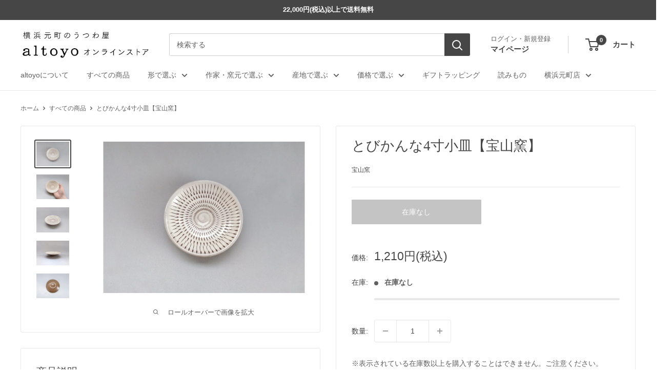

--- FILE ---
content_type: text/html; charset=utf-8
request_url: https://altoyo.com/products/%E3%81%A8%E3%81%B3%E3%81%8B%E3%82%93%E3%81%AA4%E5%AF%B8%E5%B0%8F%E7%9A%BF-%E5%AE%9D%E5%B1%B1%E7%AA%AF
body_size: 41567
content:
<!doctype html>

<html class="no-js" lang="ja">
  <head>
    <meta charset="utf-8">
    <meta name="viewport" content="width=device-width, initial-scale=1.0, height=device-height, minimum-scale=1.0, maximum-scale=1.0">
    <meta name="theme-color" content="#464646">

    <title>とびかんな4寸小皿【宝山窯】</title><meta name="description" content="▼サイズ12cm*2.5cm※手作業で作られるため、若干の誤差はございます。ご了承ください。▼材質陶器※手洗いを推奨※直火・オーブン 不可※電子レンジ温め程度可?【購入前にご確認ください！】使用する土や釉薬、焼成時の炎のかげん等により、毎窯ごとにうつわは表情や色を変えます。使っていく中で変わっていく変化と同様にうつわの楽しみ方の一つとして楽しんでください！またウェブサイトでは、それぞれのパソコン環境においても、うつわの色・雰囲気に差異が生じてしまいますことご理解いただけると幸いです。"><link rel="canonical" href="https://altoyo.com/products/%e3%81%a8%e3%81%b3%e3%81%8b%e3%82%93%e3%81%aa4%e5%af%b8%e5%b0%8f%e7%9a%bf-%e5%ae%9d%e5%b1%b1%e7%aa%af"><link rel="shortcut icon" href="//altoyo.com/cdn/shop/files/favicon-96x96_96x96.png?v=1753337047" type="image/png"><link rel="preload" as="style" href="//altoyo.com/cdn/shop/t/42/assets/theme.css?v=88482270713516658281768116315">
    <link rel="preload" as="script" href="//altoyo.com/cdn/shop/t/42/assets/theme.js?v=58436354120716407751757225088">
    <link rel="preconnect" href="https://cdn.shopify.com">
    <link rel="preconnect" href="https://fonts.shopifycdn.com">
    <link rel="dns-prefetch" href="https://productreviews.shopifycdn.com">
    <link rel="dns-prefetch" href="https://ajax.googleapis.com">
    <link rel="dns-prefetch" href="https://maps.googleapis.com">
    <link rel="dns-prefetch" href="https://maps.gstatic.com">

    <meta property="og:type" content="product">
  <meta property="og:title" content="とびかんな4寸小皿【宝山窯】"><meta property="og:image" content="http://altoyo.com/cdn/shop/products/KIMG4240.jpg?v=1588054611">
    <meta property="og:image:secure_url" content="https://altoyo.com/cdn/shop/products/KIMG4240.jpg?v=1588054611">
    <meta property="og:image:width" content="1200">
    <meta property="og:image:height" content="900">
    <meta property="product:availability" content="out of stock"><meta property="product:price:amount" content="1,210">
  <meta property="product:price:currency" content="JPY"><meta property="og:description" content="▼サイズ12cm*2.5cm※手作業で作られるため、若干の誤差はございます。ご了承ください。▼材質陶器※手洗いを推奨※直火・オーブン 不可※電子レンジ温め程度可?【購入前にご確認ください！】使用する土や釉薬、焼成時の炎のかげん等により、毎窯ごとにうつわは表情や色を変えます。使っていく中で変わっていく変化と同様にうつわの楽しみ方の一つとして楽しんでください！またウェブサイトでは、それぞれのパソコン環境においても、うつわの色・雰囲気に差異が生じてしまいますことご理解いただけると幸いです。"><meta property="og:url" content="https://altoyo.com/products/%e3%81%a8%e3%81%b3%e3%81%8b%e3%82%93%e3%81%aa4%e5%af%b8%e5%b0%8f%e7%9a%bf-%e5%ae%9d%e5%b1%b1%e7%aa%af">
<meta property="og:site_name" content="altoyo online store"><meta name="twitter:card" content="summary"><meta name="twitter:title" content="とびかんな4寸小皿【宝山窯】">
  <meta name="twitter:description" content="▼サイズ12cm*2.5cm※手作業で作られるため、若干の誤差はございます。ご了承ください。▼材質陶器※手洗いを推奨※直火・オーブン 不可※電子レンジ温め程度可?【購入前にご確認ください！】使用する土や釉薬、焼成時の炎のかげん等により、毎窯ごとにうつわは表情や色を変えます。使っていく中で変わっていく変化と同様にうつわの楽しみ方の一つとして楽しんでください！またウェブサイトでは、それぞれのパソコン環境においても、うつわの色・雰囲気に差異が生じてしまいますことご理解いただけると幸いです。">
  <meta name="twitter:image" content="https://altoyo.com/cdn/shop/products/KIMG4240_600x600_crop_center.jpg?v=1588054611">
    <style>
  
  


  
  
  

  :root {
    --default-text-font-size : 15px;
    --base-text-font-size    : 14px;
    --heading-font-family    : "New York", Iowan Old Style, Apple Garamond, Baskerville, Times New Roman, Droid Serif, Times, Source Serif Pro, serif, Apple Color Emoji, Segoe UI Emoji, Segoe UI Symbol;
    --heading-font-weight    : 400;
    --heading-font-style     : normal;
    --text-font-family       : Helvetica, Arial, sans-serif;
    --text-font-weight       : 400;
    --text-font-style        : normal;
    --text-font-bolder-weight: bolder;
    --text-link-decoration   : underline;

    --text-color               : #616161;
    --text-color-rgb           : 97, 97, 97;
    --heading-color            : #464646;
    --border-color             : #e8e8e8;
    --border-color-rgb         : 232, 232, 232;
    --form-border-color        : #dbdbdb;
    --accent-color             : #464646;
    --accent-color-rgb         : 70, 70, 70;
    --link-color               : #3f6ab1;
    --link-color-hover         : #2b4879;
    --background               : rgba(0,0,0,0);
    --secondary-background     : #ffffff;
    --secondary-background-rgb : 255, 255, 255;
    --accent-background        : rgba(70, 70, 70, 0.08);

    --input-background: #ffffff;

    --error-color       : #cf0e0e;
    --error-background  : rgba(207, 14, 14, 0.07);
    --success-color     : #1c7b36;
    --success-background: rgba(28, 123, 54, 0.11);

    --primary-button-background      : #1c7b36;
    --primary-button-background-rgb  : 28, 123, 54;
    --primary-button-text-color      : #ffffff;
    --secondary-button-background    : #464646;
    --secondary-button-background-rgb: 70, 70, 70;
    --secondary-button-text-color    : #ffffff;

    --header-background      : #ffffff;
    --header-text-color      : #464646;
    --header-light-text-color: #616161;
    --header-border-color    : rgba(97, 97, 97, 0.3);
    --header-accent-color    : #464646;

    --footer-background-color:    #e8e8e8;
    --footer-heading-text-color:  #464646;
    --footer-body-text-color:     #464646;
    --footer-body-text-color-rgb: 70, 70, 70;
    --footer-accent-color:        #1c7b36;
    --footer-accent-color-rgb:    28, 123, 54;
    --footer-border:              none;
    
    --flickity-arrow-color: #b5b5b5;--product-on-sale-accent           : #464646;
    --product-on-sale-accent-rgb       : 70, 70, 70;
    --product-on-sale-color            : #ffffff;
    --product-in-stock-color           : #464646;
    --product-low-stock-color          : #464646;
    --product-sold-out-color           : #c4c4c4;
    --product-custom-label-1-background: #3f6ab1;
    --product-custom-label-1-color     : #ffffff;
    --product-custom-label-2-background: #8a44ae;
    --product-custom-label-2-color     : #ffffff;
    --product-review-star-color        : #ffbd00;

    --mobile-container-gutter : 20px;
    --desktop-container-gutter: 40px;

    /* Shopify related variables */
    --payment-terms-background-color: rgba(0,0,0,0);
  }
</style>

<script>
  // IE11 does not have support for CSS variables, so we have to polyfill them
  if (!(((window || {}).CSS || {}).supports && window.CSS.supports('(--a: 0)'))) {
    const script = document.createElement('script');
    script.type = 'text/javascript';
    script.src = 'https://cdn.jsdelivr.net/npm/css-vars-ponyfill@2';
    script.onload = function() {
      cssVars({});
    };

    document.getElementsByTagName('head')[0].appendChild(script);
  }
</script>


    <script>window.performance && window.performance.mark && window.performance.mark('shopify.content_for_header.start');</script><meta name="facebook-domain-verification" content="ljmci2hb5cekydm8wjlqekrhwtqjjz">
<meta name="google-site-verification" content="s9p9adaUqqL1QD3NZk-zkKeDgJxUvFViqt6lS8zYMFA">
<meta id="shopify-digital-wallet" name="shopify-digital-wallet" content="/28340519021/digital_wallets/dialog">
<meta name="shopify-checkout-api-token" content="dd0c145530e0bbf91c36b4aaad2e55b5">
<meta id="in-context-paypal-metadata" data-shop-id="28340519021" data-venmo-supported="false" data-environment="production" data-locale="ja_JP" data-paypal-v4="true" data-currency="JPY">
<link rel="alternate" hreflang="x-default" href="https://altoyo.com/products/%E3%81%A8%E3%81%B3%E3%81%8B%E3%82%93%E3%81%AA4%E5%AF%B8%E5%B0%8F%E7%9A%BF-%E5%AE%9D%E5%B1%B1%E7%AA%AF">
<link rel="alternate" hreflang="ja" href="https://altoyo.com/products/%E3%81%A8%E3%81%B3%E3%81%8B%E3%82%93%E3%81%AA4%E5%AF%B8%E5%B0%8F%E7%9A%BF-%E5%AE%9D%E5%B1%B1%E7%AA%AF">
<link rel="alternate" hreflang="ja-TW" href="https://altoyo.com/ja-tw/products/%E3%81%A8%E3%81%B3%E3%81%8B%E3%82%93%E3%81%AA4%E5%AF%B8%E5%B0%8F%E7%9A%BF-%E5%AE%9D%E5%B1%B1%E7%AA%AF">
<link rel="alternate" hreflang="ja-CN" href="https://altoyo.com/ja-cn/products/%E3%81%A8%E3%81%B3%E3%81%8B%E3%82%93%E3%81%AA4%E5%AF%B8%E5%B0%8F%E7%9A%BF-%E5%AE%9D%E5%B1%B1%E7%AA%AF">
<link rel="alternate" type="application/json+oembed" href="https://altoyo.com/products/%e3%81%a8%e3%81%b3%e3%81%8b%e3%82%93%e3%81%aa4%e5%af%b8%e5%b0%8f%e7%9a%bf-%e5%ae%9d%e5%b1%b1%e7%aa%af.oembed">
<script async="async" src="/checkouts/internal/preloads.js?locale=ja-JP"></script>
<link rel="preconnect" href="https://shop.app" crossorigin="anonymous">
<script async="async" src="https://shop.app/checkouts/internal/preloads.js?locale=ja-JP&shop_id=28340519021" crossorigin="anonymous"></script>
<script id="apple-pay-shop-capabilities" type="application/json">{"shopId":28340519021,"countryCode":"JP","currencyCode":"JPY","merchantCapabilities":["supports3DS"],"merchantId":"gid:\/\/shopify\/Shop\/28340519021","merchantName":"altoyo online store","requiredBillingContactFields":["postalAddress","email"],"requiredShippingContactFields":["postalAddress","email"],"shippingType":"shipping","supportedNetworks":["visa","masterCard","amex","jcb","discover"],"total":{"type":"pending","label":"altoyo online store","amount":"1.00"},"shopifyPaymentsEnabled":true,"supportsSubscriptions":true}</script>
<script id="shopify-features" type="application/json">{"accessToken":"dd0c145530e0bbf91c36b4aaad2e55b5","betas":["rich-media-storefront-analytics"],"domain":"altoyo.com","predictiveSearch":false,"shopId":28340519021,"locale":"ja"}</script>
<script>var Shopify = Shopify || {};
Shopify.shop = "utsuwanosouko.myshopify.com";
Shopify.locale = "ja";
Shopify.currency = {"active":"JPY","rate":"1.0"};
Shopify.country = "JP";
Shopify.theme = {"name":"Warehouse LIVE 202509更新","id":139980636330,"schema_name":"Warehouse","schema_version":"6.6.0","theme_store_id":871,"role":"main"};
Shopify.theme.handle = "null";
Shopify.theme.style = {"id":null,"handle":null};
Shopify.cdnHost = "altoyo.com/cdn";
Shopify.routes = Shopify.routes || {};
Shopify.routes.root = "/";</script>
<script type="module">!function(o){(o.Shopify=o.Shopify||{}).modules=!0}(window);</script>
<script>!function(o){function n(){var o=[];function n(){o.push(Array.prototype.slice.apply(arguments))}return n.q=o,n}var t=o.Shopify=o.Shopify||{};t.loadFeatures=n(),t.autoloadFeatures=n()}(window);</script>
<script>
  window.ShopifyPay = window.ShopifyPay || {};
  window.ShopifyPay.apiHost = "shop.app\/pay";
  window.ShopifyPay.redirectState = null;
</script>
<script id="shop-js-analytics" type="application/json">{"pageType":"product"}</script>
<script defer="defer" async type="module" src="//altoyo.com/cdn/shopifycloud/shop-js/modules/v2/client.init-shop-cart-sync_CRO8OuKI.ja.esm.js"></script>
<script defer="defer" async type="module" src="//altoyo.com/cdn/shopifycloud/shop-js/modules/v2/chunk.common_A56sv42F.esm.js"></script>
<script type="module">
  await import("//altoyo.com/cdn/shopifycloud/shop-js/modules/v2/client.init-shop-cart-sync_CRO8OuKI.ja.esm.js");
await import("//altoyo.com/cdn/shopifycloud/shop-js/modules/v2/chunk.common_A56sv42F.esm.js");

  window.Shopify.SignInWithShop?.initShopCartSync?.({"fedCMEnabled":true,"windoidEnabled":true});

</script>
<script>
  window.Shopify = window.Shopify || {};
  if (!window.Shopify.featureAssets) window.Shopify.featureAssets = {};
  window.Shopify.featureAssets['shop-js'] = {"shop-cart-sync":["modules/v2/client.shop-cart-sync_Rbupk0-S.ja.esm.js","modules/v2/chunk.common_A56sv42F.esm.js"],"init-fed-cm":["modules/v2/client.init-fed-cm_Brlme73P.ja.esm.js","modules/v2/chunk.common_A56sv42F.esm.js"],"shop-button":["modules/v2/client.shop-button_CAOYMen2.ja.esm.js","modules/v2/chunk.common_A56sv42F.esm.js"],"shop-cash-offers":["modules/v2/client.shop-cash-offers_ivvZeP39.ja.esm.js","modules/v2/chunk.common_A56sv42F.esm.js","modules/v2/chunk.modal_ILhUGby7.esm.js"],"init-windoid":["modules/v2/client.init-windoid_BLzf7E_S.ja.esm.js","modules/v2/chunk.common_A56sv42F.esm.js"],"init-shop-email-lookup-coordinator":["modules/v2/client.init-shop-email-lookup-coordinator_Dz-pgYZI.ja.esm.js","modules/v2/chunk.common_A56sv42F.esm.js"],"shop-toast-manager":["modules/v2/client.shop-toast-manager_BRuj-JEc.ja.esm.js","modules/v2/chunk.common_A56sv42F.esm.js"],"shop-login-button":["modules/v2/client.shop-login-button_DgSCIKnN.ja.esm.js","modules/v2/chunk.common_A56sv42F.esm.js","modules/v2/chunk.modal_ILhUGby7.esm.js"],"avatar":["modules/v2/client.avatar_BTnouDA3.ja.esm.js"],"pay-button":["modules/v2/client.pay-button_CxybczQF.ja.esm.js","modules/v2/chunk.common_A56sv42F.esm.js"],"init-shop-cart-sync":["modules/v2/client.init-shop-cart-sync_CRO8OuKI.ja.esm.js","modules/v2/chunk.common_A56sv42F.esm.js"],"init-customer-accounts":["modules/v2/client.init-customer-accounts_B7JfRd7a.ja.esm.js","modules/v2/client.shop-login-button_DgSCIKnN.ja.esm.js","modules/v2/chunk.common_A56sv42F.esm.js","modules/v2/chunk.modal_ILhUGby7.esm.js"],"init-shop-for-new-customer-accounts":["modules/v2/client.init-shop-for-new-customer-accounts_DuVdZwgs.ja.esm.js","modules/v2/client.shop-login-button_DgSCIKnN.ja.esm.js","modules/v2/chunk.common_A56sv42F.esm.js","modules/v2/chunk.modal_ILhUGby7.esm.js"],"init-customer-accounts-sign-up":["modules/v2/client.init-customer-accounts-sign-up_Bo1CzG-w.ja.esm.js","modules/v2/client.shop-login-button_DgSCIKnN.ja.esm.js","modules/v2/chunk.common_A56sv42F.esm.js","modules/v2/chunk.modal_ILhUGby7.esm.js"],"checkout-modal":["modules/v2/client.checkout-modal_B2T2_lCJ.ja.esm.js","modules/v2/chunk.common_A56sv42F.esm.js","modules/v2/chunk.modal_ILhUGby7.esm.js"],"shop-follow-button":["modules/v2/client.shop-follow-button_Bkz4TQZn.ja.esm.js","modules/v2/chunk.common_A56sv42F.esm.js","modules/v2/chunk.modal_ILhUGby7.esm.js"],"lead-capture":["modules/v2/client.lead-capture_C6eAi-6_.ja.esm.js","modules/v2/chunk.common_A56sv42F.esm.js","modules/v2/chunk.modal_ILhUGby7.esm.js"],"shop-login":["modules/v2/client.shop-login_QcPsljo4.ja.esm.js","modules/v2/chunk.common_A56sv42F.esm.js","modules/v2/chunk.modal_ILhUGby7.esm.js"],"payment-terms":["modules/v2/client.payment-terms_Dt9LCeZF.ja.esm.js","modules/v2/chunk.common_A56sv42F.esm.js","modules/v2/chunk.modal_ILhUGby7.esm.js"]};
</script>
<script>(function() {
  var isLoaded = false;
  function asyncLoad() {
    if (isLoaded) return;
    isLoaded = true;
    var urls = ["https:\/\/cdn.nfcube.com\/instafeed-62fbac8f6909ba244b736209397e14cd.js?shop=utsuwanosouko.myshopify.com"];
    for (var i = 0; i < urls.length; i++) {
      var s = document.createElement('script');
      s.type = 'text/javascript';
      s.async = true;
      s.src = urls[i];
      var x = document.getElementsByTagName('script')[0];
      x.parentNode.insertBefore(s, x);
    }
  };
  if(window.attachEvent) {
    window.attachEvent('onload', asyncLoad);
  } else {
    window.addEventListener('load', asyncLoad, false);
  }
})();</script>
<script id="__st">var __st={"a":28340519021,"offset":32400,"reqid":"fd7525f9-e5a0-4b3b-82a5-989d2c6c1d33-1768471082","pageurl":"altoyo.com\/products\/%E3%81%A8%E3%81%B3%E3%81%8B%E3%82%93%E3%81%AA4%E5%AF%B8%E5%B0%8F%E7%9A%BF-%E5%AE%9D%E5%B1%B1%E7%AA%AF","u":"5575d8257f42","p":"product","rtyp":"product","rid":4595713245293};</script>
<script>window.ShopifyPaypalV4VisibilityTracking = true;</script>
<script id="captcha-bootstrap">!function(){'use strict';const t='contact',e='account',n='new_comment',o=[[t,t],['blogs',n],['comments',n],[t,'customer']],c=[[e,'customer_login'],[e,'guest_login'],[e,'recover_customer_password'],[e,'create_customer']],r=t=>t.map((([t,e])=>`form[action*='/${t}']:not([data-nocaptcha='true']) input[name='form_type'][value='${e}']`)).join(','),a=t=>()=>t?[...document.querySelectorAll(t)].map((t=>t.form)):[];function s(){const t=[...o],e=r(t);return a(e)}const i='password',u='form_key',d=['recaptcha-v3-token','g-recaptcha-response','h-captcha-response',i],f=()=>{try{return window.sessionStorage}catch{return}},m='__shopify_v',_=t=>t.elements[u];function p(t,e,n=!1){try{const o=window.sessionStorage,c=JSON.parse(o.getItem(e)),{data:r}=function(t){const{data:e,action:n}=t;return t[m]||n?{data:e,action:n}:{data:t,action:n}}(c);for(const[e,n]of Object.entries(r))t.elements[e]&&(t.elements[e].value=n);n&&o.removeItem(e)}catch(o){console.error('form repopulation failed',{error:o})}}const l='form_type',E='cptcha';function T(t){t.dataset[E]=!0}const w=window,h=w.document,L='Shopify',v='ce_forms',y='captcha';let A=!1;((t,e)=>{const n=(g='f06e6c50-85a8-45c8-87d0-21a2b65856fe',I='https://cdn.shopify.com/shopifycloud/storefront-forms-hcaptcha/ce_storefront_forms_captcha_hcaptcha.v1.5.2.iife.js',D={infoText:'hCaptchaによる保護',privacyText:'プライバシー',termsText:'利用規約'},(t,e,n)=>{const o=w[L][v],c=o.bindForm;if(c)return c(t,g,e,D).then(n);var r;o.q.push([[t,g,e,D],n]),r=I,A||(h.body.append(Object.assign(h.createElement('script'),{id:'captcha-provider',async:!0,src:r})),A=!0)});var g,I,D;w[L]=w[L]||{},w[L][v]=w[L][v]||{},w[L][v].q=[],w[L][y]=w[L][y]||{},w[L][y].protect=function(t,e){n(t,void 0,e),T(t)},Object.freeze(w[L][y]),function(t,e,n,w,h,L){const[v,y,A,g]=function(t,e,n){const i=e?o:[],u=t?c:[],d=[...i,...u],f=r(d),m=r(i),_=r(d.filter((([t,e])=>n.includes(e))));return[a(f),a(m),a(_),s()]}(w,h,L),I=t=>{const e=t.target;return e instanceof HTMLFormElement?e:e&&e.form},D=t=>v().includes(t);t.addEventListener('submit',(t=>{const e=I(t);if(!e)return;const n=D(e)&&!e.dataset.hcaptchaBound&&!e.dataset.recaptchaBound,o=_(e),c=g().includes(e)&&(!o||!o.value);(n||c)&&t.preventDefault(),c&&!n&&(function(t){try{if(!f())return;!function(t){const e=f();if(!e)return;const n=_(t);if(!n)return;const o=n.value;o&&e.removeItem(o)}(t);const e=Array.from(Array(32),(()=>Math.random().toString(36)[2])).join('');!function(t,e){_(t)||t.append(Object.assign(document.createElement('input'),{type:'hidden',name:u})),t.elements[u].value=e}(t,e),function(t,e){const n=f();if(!n)return;const o=[...t.querySelectorAll(`input[type='${i}']`)].map((({name:t})=>t)),c=[...d,...o],r={};for(const[a,s]of new FormData(t).entries())c.includes(a)||(r[a]=s);n.setItem(e,JSON.stringify({[m]:1,action:t.action,data:r}))}(t,e)}catch(e){console.error('failed to persist form',e)}}(e),e.submit())}));const S=(t,e)=>{t&&!t.dataset[E]&&(n(t,e.some((e=>e===t))),T(t))};for(const o of['focusin','change'])t.addEventListener(o,(t=>{const e=I(t);D(e)&&S(e,y())}));const B=e.get('form_key'),M=e.get(l),P=B&&M;t.addEventListener('DOMContentLoaded',(()=>{const t=y();if(P)for(const e of t)e.elements[l].value===M&&p(e,B);[...new Set([...A(),...v().filter((t=>'true'===t.dataset.shopifyCaptcha))])].forEach((e=>S(e,t)))}))}(h,new URLSearchParams(w.location.search),n,t,e,['guest_login'])})(!0,!0)}();</script>
<script integrity="sha256-4kQ18oKyAcykRKYeNunJcIwy7WH5gtpwJnB7kiuLZ1E=" data-source-attribution="shopify.loadfeatures" defer="defer" src="//altoyo.com/cdn/shopifycloud/storefront/assets/storefront/load_feature-a0a9edcb.js" crossorigin="anonymous"></script>
<script crossorigin="anonymous" defer="defer" src="//altoyo.com/cdn/shopifycloud/storefront/assets/shopify_pay/storefront-65b4c6d7.js?v=20250812"></script>
<script data-source-attribution="shopify.dynamic_checkout.dynamic.init">var Shopify=Shopify||{};Shopify.PaymentButton=Shopify.PaymentButton||{isStorefrontPortableWallets:!0,init:function(){window.Shopify.PaymentButton.init=function(){};var t=document.createElement("script");t.src="https://altoyo.com/cdn/shopifycloud/portable-wallets/latest/portable-wallets.ja.js",t.type="module",document.head.appendChild(t)}};
</script>
<script data-source-attribution="shopify.dynamic_checkout.buyer_consent">
  function portableWalletsHideBuyerConsent(e){var t=document.getElementById("shopify-buyer-consent"),n=document.getElementById("shopify-subscription-policy-button");t&&n&&(t.classList.add("hidden"),t.setAttribute("aria-hidden","true"),n.removeEventListener("click",e))}function portableWalletsShowBuyerConsent(e){var t=document.getElementById("shopify-buyer-consent"),n=document.getElementById("shopify-subscription-policy-button");t&&n&&(t.classList.remove("hidden"),t.removeAttribute("aria-hidden"),n.addEventListener("click",e))}window.Shopify?.PaymentButton&&(window.Shopify.PaymentButton.hideBuyerConsent=portableWalletsHideBuyerConsent,window.Shopify.PaymentButton.showBuyerConsent=portableWalletsShowBuyerConsent);
</script>
<script>
  function portableWalletsCleanup(e){e&&e.src&&console.error("Failed to load portable wallets script "+e.src);var t=document.querySelectorAll("shopify-accelerated-checkout .shopify-payment-button__skeleton, shopify-accelerated-checkout-cart .wallet-cart-button__skeleton"),e=document.getElementById("shopify-buyer-consent");for(let e=0;e<t.length;e++)t[e].remove();e&&e.remove()}function portableWalletsNotLoadedAsModule(e){e instanceof ErrorEvent&&"string"==typeof e.message&&e.message.includes("import.meta")&&"string"==typeof e.filename&&e.filename.includes("portable-wallets")&&(window.removeEventListener("error",portableWalletsNotLoadedAsModule),window.Shopify.PaymentButton.failedToLoad=e,"loading"===document.readyState?document.addEventListener("DOMContentLoaded",window.Shopify.PaymentButton.init):window.Shopify.PaymentButton.init())}window.addEventListener("error",portableWalletsNotLoadedAsModule);
</script>

<script type="module" src="https://altoyo.com/cdn/shopifycloud/portable-wallets/latest/portable-wallets.ja.js" onError="portableWalletsCleanup(this)" crossorigin="anonymous"></script>
<script nomodule>
  document.addEventListener("DOMContentLoaded", portableWalletsCleanup);
</script>

<link id="shopify-accelerated-checkout-styles" rel="stylesheet" media="screen" href="https://altoyo.com/cdn/shopifycloud/portable-wallets/latest/accelerated-checkout-backwards-compat.css" crossorigin="anonymous">
<style id="shopify-accelerated-checkout-cart">
        #shopify-buyer-consent {
  margin-top: 1em;
  display: inline-block;
  width: 100%;
}

#shopify-buyer-consent.hidden {
  display: none;
}

#shopify-subscription-policy-button {
  background: none;
  border: none;
  padding: 0;
  text-decoration: underline;
  font-size: inherit;
  cursor: pointer;
}

#shopify-subscription-policy-button::before {
  box-shadow: none;
}

      </style>

<script>window.performance && window.performance.mark && window.performance.mark('shopify.content_for_header.end');</script>

    <link rel="stylesheet" href="//altoyo.com/cdn/shop/t/42/assets/theme.css?v=88482270713516658281768116315">

    <script type="application/ld+json">{"@context":"http:\/\/schema.org\/","@id":"\/products\/%E3%81%A8%E3%81%B3%E3%81%8B%E3%82%93%E3%81%AA4%E5%AF%B8%E5%B0%8F%E7%9A%BF-%E5%AE%9D%E5%B1%B1%E7%AA%AF#product","@type":"Product","brand":{"@type":"Brand","name":"宝山窯"},"category":"豆皿 \/ 小皿","description":"▼サイズ12cm*2.5cm※手作業で作られるため、若干の誤差はございます。ご了承ください。▼材質陶器※手洗いを推奨※直火・オーブン 不可※電子レンジ温め程度可?【購入前にご確認ください！】使用する土や釉薬、焼成時の炎のかげん等により、毎窯ごとにうつわは表情や色を変えます。使っていく中で変わっていく変化と同様にうつわの楽しみ方の一つとして楽しんでください！またウェブサイトでは、それぞれのパソコン環境においても、うつわの色・雰囲気に差異が生じてしまいますことご理解いただけると幸いです。","gtin":"90446957","image":"https:\/\/altoyo.com\/cdn\/shop\/products\/KIMG4240.jpg?v=1588054611\u0026width=1920","name":"とびかんな4寸小皿【宝山窯】","offers":{"@id":"\/products\/%E3%81%A8%E3%81%B3%E3%81%8B%E3%82%93%E3%81%AA4%E5%AF%B8%E5%B0%8F%E7%9A%BF-%E5%AE%9D%E5%B1%B1%E7%AA%AF?variant=32330090446957#offer","@type":"Offer","availability":"http:\/\/schema.org\/OutOfStock","price":"1210","priceCurrency":"JPY","url":"https:\/\/altoyo.com\/products\/%E3%81%A8%E3%81%B3%E3%81%8B%E3%82%93%E3%81%AA4%E5%AF%B8%E5%B0%8F%E7%9A%BF-%E5%AE%9D%E5%B1%B1%E7%AA%AF?variant=32330090446957"},"sku":"hozg-00-010","url":"https:\/\/altoyo.com\/products\/%E3%81%A8%E3%81%B3%E3%81%8B%E3%82%93%E3%81%AA4%E5%AF%B8%E5%B0%8F%E7%9A%BF-%E5%AE%9D%E5%B1%B1%E7%AA%AF"}</script><script type="application/ld+json">
  {
    "@context": "https://schema.org",
    "@type": "BreadcrumbList",
    "itemListElement": [{
        "@type": "ListItem",
        "position": 1,
        "name": "ホーム",
        "item": "https://altoyo.com"
      },{
            "@type": "ListItem",
            "position": 2,
            "name": "とびかんな4寸小皿【宝山窯】",
            "item": "https://altoyo.com/products/%E3%81%A8%E3%81%B3%E3%81%8B%E3%82%93%E3%81%AA4%E5%AF%B8%E5%B0%8F%E7%9A%BF-%E5%AE%9D%E5%B1%B1%E7%AA%AF"
          }]
  }
</script>

    <script>
      // This allows to expose several variables to the global scope, to be used in scripts
      window.theme = {
        pageType: "product",
        cartCount: 0,
        moneyFormat: "{{amount_no_decimals}}円(税込)",
        moneyWithCurrencyFormat: "{{amount_no_decimals}} 円(税込)",
        currencyCodeEnabled: false,
        showDiscount: true,
        discountMode: "percentage",
        cartType: "page"
      };

      window.routes = {
        rootUrl: "\/",
        rootUrlWithoutSlash: '',
        cartUrl: "\/cart",
        cartAddUrl: "\/cart\/add",
        cartChangeUrl: "\/cart\/change",
        searchUrl: "\/search",
        productRecommendationsUrl: "\/recommendations\/products"
      };

      window.languages = {
        productRegularPrice: "通常価格",
        productSalePrice: "販売価格",
        collectionOnSaleLabel: "定価より約{{savings}}お得",
        productFormUnavailable: "利用できません",
        productFormAddToCart: "カートに入れる",
        productFormPreOrder: "予約注文",
        productFormSoldOut: "在庫なし",
        productAdded: "カートに追加されました",
        productAddedShort: "追加されました",
        shippingEstimatorNoResults: "住所への配送が見つかりませんでした。",
        shippingEstimatorOneResult: "住所には1つの配送料金があります：",
        shippingEstimatorMultipleResults: "住所には{{count}}の送料があります：",
        shippingEstimatorErrors: "エラー"
      };

      document.documentElement.className = document.documentElement.className.replace('no-js', 'js');
    </script><script src="//altoyo.com/cdn/shop/t/42/assets/theme.js?v=58436354120716407751757225088" defer></script>
    <script src="//altoyo.com/cdn/shop/t/42/assets/custom.js?v=102476495355921946141757225088" defer></script><script>
        (function () {
          window.onpageshow = function() {
            // We force re-freshing the cart content onpageshow, as most browsers will serve a cache copy when hitting the
            // back button, which cause staled data
            document.documentElement.dispatchEvent(new CustomEvent('cart:refresh', {
              bubbles: true,
              detail: {scrollToTop: false}
            }));
          };
        })();
      </script><!-- BEGIN app block: shopify://apps//blocks/embed/5c32e80d-58a7-4e80-805d-f1e065eedebf --><script
  id='marutto-affiliate-script'
  async
  
  
  src='https://asia-northeast1-affiliate-pr.cloudfunctions.net/script?shop=utsuwanosouko.myshopify.com&from_theme=true'
  
  
  type='text/javascript'
></script>


<!-- END app block --><script src="https://cdn.shopify.com/extensions/98609345-6027-4701-9e3f-4907c6a214d4/promolayer-11/assets/promolayer_loader.js" type="text/javascript" defer="defer"></script>
<link href="https://monorail-edge.shopifysvc.com" rel="dns-prefetch">
<script>(function(){if ("sendBeacon" in navigator && "performance" in window) {try {var session_token_from_headers = performance.getEntriesByType('navigation')[0].serverTiming.find(x => x.name == '_s').description;} catch {var session_token_from_headers = undefined;}var session_cookie_matches = document.cookie.match(/_shopify_s=([^;]*)/);var session_token_from_cookie = session_cookie_matches && session_cookie_matches.length === 2 ? session_cookie_matches[1] : "";var session_token = session_token_from_headers || session_token_from_cookie || "";function handle_abandonment_event(e) {var entries = performance.getEntries().filter(function(entry) {return /monorail-edge.shopifysvc.com/.test(entry.name);});if (!window.abandonment_tracked && entries.length === 0) {window.abandonment_tracked = true;var currentMs = Date.now();var navigation_start = performance.timing.navigationStart;var payload = {shop_id: 28340519021,url: window.location.href,navigation_start,duration: currentMs - navigation_start,session_token,page_type: "product"};window.navigator.sendBeacon("https://monorail-edge.shopifysvc.com/v1/produce", JSON.stringify({schema_id: "online_store_buyer_site_abandonment/1.1",payload: payload,metadata: {event_created_at_ms: currentMs,event_sent_at_ms: currentMs}}));}}window.addEventListener('pagehide', handle_abandonment_event);}}());</script>
<script id="web-pixels-manager-setup">(function e(e,d,r,n,o){if(void 0===o&&(o={}),!Boolean(null===(a=null===(i=window.Shopify)||void 0===i?void 0:i.analytics)||void 0===a?void 0:a.replayQueue)){var i,a;window.Shopify=window.Shopify||{};var t=window.Shopify;t.analytics=t.analytics||{};var s=t.analytics;s.replayQueue=[],s.publish=function(e,d,r){return s.replayQueue.push([e,d,r]),!0};try{self.performance.mark("wpm:start")}catch(e){}var l=function(){var e={modern:/Edge?\/(1{2}[4-9]|1[2-9]\d|[2-9]\d{2}|\d{4,})\.\d+(\.\d+|)|Firefox\/(1{2}[4-9]|1[2-9]\d|[2-9]\d{2}|\d{4,})\.\d+(\.\d+|)|Chrom(ium|e)\/(9{2}|\d{3,})\.\d+(\.\d+|)|(Maci|X1{2}).+ Version\/(15\.\d+|(1[6-9]|[2-9]\d|\d{3,})\.\d+)([,.]\d+|)( \(\w+\)|)( Mobile\/\w+|) Safari\/|Chrome.+OPR\/(9{2}|\d{3,})\.\d+\.\d+|(CPU[ +]OS|iPhone[ +]OS|CPU[ +]iPhone|CPU IPhone OS|CPU iPad OS)[ +]+(15[._]\d+|(1[6-9]|[2-9]\d|\d{3,})[._]\d+)([._]\d+|)|Android:?[ /-](13[3-9]|1[4-9]\d|[2-9]\d{2}|\d{4,})(\.\d+|)(\.\d+|)|Android.+Firefox\/(13[5-9]|1[4-9]\d|[2-9]\d{2}|\d{4,})\.\d+(\.\d+|)|Android.+Chrom(ium|e)\/(13[3-9]|1[4-9]\d|[2-9]\d{2}|\d{4,})\.\d+(\.\d+|)|SamsungBrowser\/([2-9]\d|\d{3,})\.\d+/,legacy:/Edge?\/(1[6-9]|[2-9]\d|\d{3,})\.\d+(\.\d+|)|Firefox\/(5[4-9]|[6-9]\d|\d{3,})\.\d+(\.\d+|)|Chrom(ium|e)\/(5[1-9]|[6-9]\d|\d{3,})\.\d+(\.\d+|)([\d.]+$|.*Safari\/(?![\d.]+ Edge\/[\d.]+$))|(Maci|X1{2}).+ Version\/(10\.\d+|(1[1-9]|[2-9]\d|\d{3,})\.\d+)([,.]\d+|)( \(\w+\)|)( Mobile\/\w+|) Safari\/|Chrome.+OPR\/(3[89]|[4-9]\d|\d{3,})\.\d+\.\d+|(CPU[ +]OS|iPhone[ +]OS|CPU[ +]iPhone|CPU IPhone OS|CPU iPad OS)[ +]+(10[._]\d+|(1[1-9]|[2-9]\d|\d{3,})[._]\d+)([._]\d+|)|Android:?[ /-](13[3-9]|1[4-9]\d|[2-9]\d{2}|\d{4,})(\.\d+|)(\.\d+|)|Mobile Safari.+OPR\/([89]\d|\d{3,})\.\d+\.\d+|Android.+Firefox\/(13[5-9]|1[4-9]\d|[2-9]\d{2}|\d{4,})\.\d+(\.\d+|)|Android.+Chrom(ium|e)\/(13[3-9]|1[4-9]\d|[2-9]\d{2}|\d{4,})\.\d+(\.\d+|)|Android.+(UC? ?Browser|UCWEB|U3)[ /]?(15\.([5-9]|\d{2,})|(1[6-9]|[2-9]\d|\d{3,})\.\d+)\.\d+|SamsungBrowser\/(5\.\d+|([6-9]|\d{2,})\.\d+)|Android.+MQ{2}Browser\/(14(\.(9|\d{2,})|)|(1[5-9]|[2-9]\d|\d{3,})(\.\d+|))(\.\d+|)|K[Aa][Ii]OS\/(3\.\d+|([4-9]|\d{2,})\.\d+)(\.\d+|)/},d=e.modern,r=e.legacy,n=navigator.userAgent;return n.match(d)?"modern":n.match(r)?"legacy":"unknown"}(),u="modern"===l?"modern":"legacy",c=(null!=n?n:{modern:"",legacy:""})[u],f=function(e){return[e.baseUrl,"/wpm","/b",e.hashVersion,"modern"===e.buildTarget?"m":"l",".js"].join("")}({baseUrl:d,hashVersion:r,buildTarget:u}),m=function(e){var d=e.version,r=e.bundleTarget,n=e.surface,o=e.pageUrl,i=e.monorailEndpoint;return{emit:function(e){var a=e.status,t=e.errorMsg,s=(new Date).getTime(),l=JSON.stringify({metadata:{event_sent_at_ms:s},events:[{schema_id:"web_pixels_manager_load/3.1",payload:{version:d,bundle_target:r,page_url:o,status:a,surface:n,error_msg:t},metadata:{event_created_at_ms:s}}]});if(!i)return console&&console.warn&&console.warn("[Web Pixels Manager] No Monorail endpoint provided, skipping logging."),!1;try{return self.navigator.sendBeacon.bind(self.navigator)(i,l)}catch(e){}var u=new XMLHttpRequest;try{return u.open("POST",i,!0),u.setRequestHeader("Content-Type","text/plain"),u.send(l),!0}catch(e){return console&&console.warn&&console.warn("[Web Pixels Manager] Got an unhandled error while logging to Monorail."),!1}}}}({version:r,bundleTarget:l,surface:e.surface,pageUrl:self.location.href,monorailEndpoint:e.monorailEndpoint});try{o.browserTarget=l,function(e){var d=e.src,r=e.async,n=void 0===r||r,o=e.onload,i=e.onerror,a=e.sri,t=e.scriptDataAttributes,s=void 0===t?{}:t,l=document.createElement("script"),u=document.querySelector("head"),c=document.querySelector("body");if(l.async=n,l.src=d,a&&(l.integrity=a,l.crossOrigin="anonymous"),s)for(var f in s)if(Object.prototype.hasOwnProperty.call(s,f))try{l.dataset[f]=s[f]}catch(e){}if(o&&l.addEventListener("load",o),i&&l.addEventListener("error",i),u)u.appendChild(l);else{if(!c)throw new Error("Did not find a head or body element to append the script");c.appendChild(l)}}({src:f,async:!0,onload:function(){if(!function(){var e,d;return Boolean(null===(d=null===(e=window.Shopify)||void 0===e?void 0:e.analytics)||void 0===d?void 0:d.initialized)}()){var d=window.webPixelsManager.init(e)||void 0;if(d){var r=window.Shopify.analytics;r.replayQueue.forEach((function(e){var r=e[0],n=e[1],o=e[2];d.publishCustomEvent(r,n,o)})),r.replayQueue=[],r.publish=d.publishCustomEvent,r.visitor=d.visitor,r.initialized=!0}}},onerror:function(){return m.emit({status:"failed",errorMsg:"".concat(f," has failed to load")})},sri:function(e){var d=/^sha384-[A-Za-z0-9+/=]+$/;return"string"==typeof e&&d.test(e)}(c)?c:"",scriptDataAttributes:o}),m.emit({status:"loading"})}catch(e){m.emit({status:"failed",errorMsg:(null==e?void 0:e.message)||"Unknown error"})}}})({shopId: 28340519021,storefrontBaseUrl: "https://altoyo.com",extensionsBaseUrl: "https://extensions.shopifycdn.com/cdn/shopifycloud/web-pixels-manager",monorailEndpoint: "https://monorail-edge.shopifysvc.com/unstable/produce_batch",surface: "storefront-renderer",enabledBetaFlags: ["2dca8a86"],webPixelsConfigList: [{"id":"397312170","configuration":"{\"config\":\"{\\\"pixel_id\\\":\\\"G-X2BVKCG8Y1\\\",\\\"target_country\\\":\\\"JP\\\",\\\"gtag_events\\\":[{\\\"type\\\":\\\"begin_checkout\\\",\\\"action_label\\\":\\\"G-X2BVKCG8Y1\\\"},{\\\"type\\\":\\\"search\\\",\\\"action_label\\\":\\\"G-X2BVKCG8Y1\\\"},{\\\"type\\\":\\\"view_item\\\",\\\"action_label\\\":[\\\"G-X2BVKCG8Y1\\\",\\\"MC-FHC11Y8DPP\\\"]},{\\\"type\\\":\\\"purchase\\\",\\\"action_label\\\":[\\\"G-X2BVKCG8Y1\\\",\\\"MC-FHC11Y8DPP\\\"]},{\\\"type\\\":\\\"page_view\\\",\\\"action_label\\\":[\\\"G-X2BVKCG8Y1\\\",\\\"MC-FHC11Y8DPP\\\"]},{\\\"type\\\":\\\"add_payment_info\\\",\\\"action_label\\\":\\\"G-X2BVKCG8Y1\\\"},{\\\"type\\\":\\\"add_to_cart\\\",\\\"action_label\\\":\\\"G-X2BVKCG8Y1\\\"}],\\\"enable_monitoring_mode\\\":false}\"}","eventPayloadVersion":"v1","runtimeContext":"OPEN","scriptVersion":"b2a88bafab3e21179ed38636efcd8a93","type":"APP","apiClientId":1780363,"privacyPurposes":[],"dataSharingAdjustments":{"protectedCustomerApprovalScopes":["read_customer_address","read_customer_email","read_customer_name","read_customer_personal_data","read_customer_phone"]}},{"id":"299499690","configuration":"{\"functionURL\":\"https:\\\/\\\/asia-northeast1-affiliate-pr.cloudfunctions.net\"}","eventPayloadVersion":"v1","runtimeContext":"STRICT","scriptVersion":"94e189d195a300e0c3f85445a9e8e697","type":"APP","apiClientId":4026747,"privacyPurposes":["ANALYTICS","MARKETING","SALE_OF_DATA"],"dataSharingAdjustments":{"protectedCustomerApprovalScopes":["read_customer_address","read_customer_email","read_customer_name","read_customer_personal_data","read_customer_phone"]}},{"id":"181141674","configuration":"{\"pixel_id\":\"942055699790618\",\"pixel_type\":\"facebook_pixel\",\"metaapp_system_user_token\":\"-\"}","eventPayloadVersion":"v1","runtimeContext":"OPEN","scriptVersion":"ca16bc87fe92b6042fbaa3acc2fbdaa6","type":"APP","apiClientId":2329312,"privacyPurposes":["ANALYTICS","MARKETING","SALE_OF_DATA"],"dataSharingAdjustments":{"protectedCustomerApprovalScopes":["read_customer_address","read_customer_email","read_customer_name","read_customer_personal_data","read_customer_phone"]}},{"id":"shopify-app-pixel","configuration":"{}","eventPayloadVersion":"v1","runtimeContext":"STRICT","scriptVersion":"0450","apiClientId":"shopify-pixel","type":"APP","privacyPurposes":["ANALYTICS","MARKETING"]},{"id":"shopify-custom-pixel","eventPayloadVersion":"v1","runtimeContext":"LAX","scriptVersion":"0450","apiClientId":"shopify-pixel","type":"CUSTOM","privacyPurposes":["ANALYTICS","MARKETING"]}],isMerchantRequest: false,initData: {"shop":{"name":"altoyo online store","paymentSettings":{"currencyCode":"JPY"},"myshopifyDomain":"utsuwanosouko.myshopify.com","countryCode":"JP","storefrontUrl":"https:\/\/altoyo.com"},"customer":null,"cart":null,"checkout":null,"productVariants":[{"price":{"amount":1210.0,"currencyCode":"JPY"},"product":{"title":"とびかんな4寸小皿【宝山窯】","vendor":"宝山窯","id":"4595713245293","untranslatedTitle":"とびかんな4寸小皿【宝山窯】","url":"\/products\/%E3%81%A8%E3%81%B3%E3%81%8B%E3%82%93%E3%81%AA4%E5%AF%B8%E5%B0%8F%E7%9A%BF-%E5%AE%9D%E5%B1%B1%E7%AA%AF","type":"豆皿 \/ 小皿"},"id":"32330090446957","image":{"src":"\/\/altoyo.com\/cdn\/shop\/products\/KIMG4240.jpg?v=1588054611"},"sku":"hozg-00-010","title":"Default Title","untranslatedTitle":"Default Title"}],"purchasingCompany":null},},"https://altoyo.com/cdn","7cecd0b6w90c54c6cpe92089d5m57a67346",{"modern":"","legacy":""},{"shopId":"28340519021","storefrontBaseUrl":"https:\/\/altoyo.com","extensionBaseUrl":"https:\/\/extensions.shopifycdn.com\/cdn\/shopifycloud\/web-pixels-manager","surface":"storefront-renderer","enabledBetaFlags":"[\"2dca8a86\"]","isMerchantRequest":"false","hashVersion":"7cecd0b6w90c54c6cpe92089d5m57a67346","publish":"custom","events":"[[\"page_viewed\",{}],[\"product_viewed\",{\"productVariant\":{\"price\":{\"amount\":1210.0,\"currencyCode\":\"JPY\"},\"product\":{\"title\":\"とびかんな4寸小皿【宝山窯】\",\"vendor\":\"宝山窯\",\"id\":\"4595713245293\",\"untranslatedTitle\":\"とびかんな4寸小皿【宝山窯】\",\"url\":\"\/products\/%E3%81%A8%E3%81%B3%E3%81%8B%E3%82%93%E3%81%AA4%E5%AF%B8%E5%B0%8F%E7%9A%BF-%E5%AE%9D%E5%B1%B1%E7%AA%AF\",\"type\":\"豆皿 \/ 小皿\"},\"id\":\"32330090446957\",\"image\":{\"src\":\"\/\/altoyo.com\/cdn\/shop\/products\/KIMG4240.jpg?v=1588054611\"},\"sku\":\"hozg-00-010\",\"title\":\"Default Title\",\"untranslatedTitle\":\"Default Title\"}}]]"});</script><script>
  window.ShopifyAnalytics = window.ShopifyAnalytics || {};
  window.ShopifyAnalytics.meta = window.ShopifyAnalytics.meta || {};
  window.ShopifyAnalytics.meta.currency = 'JPY';
  var meta = {"product":{"id":4595713245293,"gid":"gid:\/\/shopify\/Product\/4595713245293","vendor":"宝山窯","type":"豆皿 \/ 小皿","handle":"とびかんな4寸小皿-宝山窯","variants":[{"id":32330090446957,"price":121000,"name":"とびかんな4寸小皿【宝山窯】","public_title":null,"sku":"hozg-00-010"}],"remote":false},"page":{"pageType":"product","resourceType":"product","resourceId":4595713245293,"requestId":"fd7525f9-e5a0-4b3b-82a5-989d2c6c1d33-1768471082"}};
  for (var attr in meta) {
    window.ShopifyAnalytics.meta[attr] = meta[attr];
  }
</script>
<script class="analytics">
  (function () {
    var customDocumentWrite = function(content) {
      var jquery = null;

      if (window.jQuery) {
        jquery = window.jQuery;
      } else if (window.Checkout && window.Checkout.$) {
        jquery = window.Checkout.$;
      }

      if (jquery) {
        jquery('body').append(content);
      }
    };

    var hasLoggedConversion = function(token) {
      if (token) {
        return document.cookie.indexOf('loggedConversion=' + token) !== -1;
      }
      return false;
    }

    var setCookieIfConversion = function(token) {
      if (token) {
        var twoMonthsFromNow = new Date(Date.now());
        twoMonthsFromNow.setMonth(twoMonthsFromNow.getMonth() + 2);

        document.cookie = 'loggedConversion=' + token + '; expires=' + twoMonthsFromNow;
      }
    }

    var trekkie = window.ShopifyAnalytics.lib = window.trekkie = window.trekkie || [];
    if (trekkie.integrations) {
      return;
    }
    trekkie.methods = [
      'identify',
      'page',
      'ready',
      'track',
      'trackForm',
      'trackLink'
    ];
    trekkie.factory = function(method) {
      return function() {
        var args = Array.prototype.slice.call(arguments);
        args.unshift(method);
        trekkie.push(args);
        return trekkie;
      };
    };
    for (var i = 0; i < trekkie.methods.length; i++) {
      var key = trekkie.methods[i];
      trekkie[key] = trekkie.factory(key);
    }
    trekkie.load = function(config) {
      trekkie.config = config || {};
      trekkie.config.initialDocumentCookie = document.cookie;
      var first = document.getElementsByTagName('script')[0];
      var script = document.createElement('script');
      script.type = 'text/javascript';
      script.onerror = function(e) {
        var scriptFallback = document.createElement('script');
        scriptFallback.type = 'text/javascript';
        scriptFallback.onerror = function(error) {
                var Monorail = {
      produce: function produce(monorailDomain, schemaId, payload) {
        var currentMs = new Date().getTime();
        var event = {
          schema_id: schemaId,
          payload: payload,
          metadata: {
            event_created_at_ms: currentMs,
            event_sent_at_ms: currentMs
          }
        };
        return Monorail.sendRequest("https://" + monorailDomain + "/v1/produce", JSON.stringify(event));
      },
      sendRequest: function sendRequest(endpointUrl, payload) {
        // Try the sendBeacon API
        if (window && window.navigator && typeof window.navigator.sendBeacon === 'function' && typeof window.Blob === 'function' && !Monorail.isIos12()) {
          var blobData = new window.Blob([payload], {
            type: 'text/plain'
          });

          if (window.navigator.sendBeacon(endpointUrl, blobData)) {
            return true;
          } // sendBeacon was not successful

        } // XHR beacon

        var xhr = new XMLHttpRequest();

        try {
          xhr.open('POST', endpointUrl);
          xhr.setRequestHeader('Content-Type', 'text/plain');
          xhr.send(payload);
        } catch (e) {
          console.log(e);
        }

        return false;
      },
      isIos12: function isIos12() {
        return window.navigator.userAgent.lastIndexOf('iPhone; CPU iPhone OS 12_') !== -1 || window.navigator.userAgent.lastIndexOf('iPad; CPU OS 12_') !== -1;
      }
    };
    Monorail.produce('monorail-edge.shopifysvc.com',
      'trekkie_storefront_load_errors/1.1',
      {shop_id: 28340519021,
      theme_id: 139980636330,
      app_name: "storefront",
      context_url: window.location.href,
      source_url: "//altoyo.com/cdn/s/trekkie.storefront.cd680fe47e6c39ca5d5df5f0a32d569bc48c0f27.min.js"});

        };
        scriptFallback.async = true;
        scriptFallback.src = '//altoyo.com/cdn/s/trekkie.storefront.cd680fe47e6c39ca5d5df5f0a32d569bc48c0f27.min.js';
        first.parentNode.insertBefore(scriptFallback, first);
      };
      script.async = true;
      script.src = '//altoyo.com/cdn/s/trekkie.storefront.cd680fe47e6c39ca5d5df5f0a32d569bc48c0f27.min.js';
      first.parentNode.insertBefore(script, first);
    };
    trekkie.load(
      {"Trekkie":{"appName":"storefront","development":false,"defaultAttributes":{"shopId":28340519021,"isMerchantRequest":null,"themeId":139980636330,"themeCityHash":"6473560864915827313","contentLanguage":"ja","currency":"JPY","eventMetadataId":"4b2ca8ed-b842-4e59-8cb6-38dd6f09faf0"},"isServerSideCookieWritingEnabled":true,"monorailRegion":"shop_domain","enabledBetaFlags":["65f19447"]},"Session Attribution":{},"S2S":{"facebookCapiEnabled":true,"source":"trekkie-storefront-renderer","apiClientId":580111}}
    );

    var loaded = false;
    trekkie.ready(function() {
      if (loaded) return;
      loaded = true;

      window.ShopifyAnalytics.lib = window.trekkie;

      var originalDocumentWrite = document.write;
      document.write = customDocumentWrite;
      try { window.ShopifyAnalytics.merchantGoogleAnalytics.call(this); } catch(error) {};
      document.write = originalDocumentWrite;

      window.ShopifyAnalytics.lib.page(null,{"pageType":"product","resourceType":"product","resourceId":4595713245293,"requestId":"fd7525f9-e5a0-4b3b-82a5-989d2c6c1d33-1768471082","shopifyEmitted":true});

      var match = window.location.pathname.match(/checkouts\/(.+)\/(thank_you|post_purchase)/)
      var token = match? match[1]: undefined;
      if (!hasLoggedConversion(token)) {
        setCookieIfConversion(token);
        window.ShopifyAnalytics.lib.track("Viewed Product",{"currency":"JPY","variantId":32330090446957,"productId":4595713245293,"productGid":"gid:\/\/shopify\/Product\/4595713245293","name":"とびかんな4寸小皿【宝山窯】","price":"1210","sku":"hozg-00-010","brand":"宝山窯","variant":null,"category":"豆皿 \/ 小皿","nonInteraction":true,"remote":false},undefined,undefined,{"shopifyEmitted":true});
      window.ShopifyAnalytics.lib.track("monorail:\/\/trekkie_storefront_viewed_product\/1.1",{"currency":"JPY","variantId":32330090446957,"productId":4595713245293,"productGid":"gid:\/\/shopify\/Product\/4595713245293","name":"とびかんな4寸小皿【宝山窯】","price":"1210","sku":"hozg-00-010","brand":"宝山窯","variant":null,"category":"豆皿 \/ 小皿","nonInteraction":true,"remote":false,"referer":"https:\/\/altoyo.com\/products\/%E3%81%A8%E3%81%B3%E3%81%8B%E3%82%93%E3%81%AA4%E5%AF%B8%E5%B0%8F%E7%9A%BF-%E5%AE%9D%E5%B1%B1%E7%AA%AF"});
      }
    });


        var eventsListenerScript = document.createElement('script');
        eventsListenerScript.async = true;
        eventsListenerScript.src = "//altoyo.com/cdn/shopifycloud/storefront/assets/shop_events_listener-3da45d37.js";
        document.getElementsByTagName('head')[0].appendChild(eventsListenerScript);

})();</script>
  <script>
  if (!window.ga || (window.ga && typeof window.ga !== 'function')) {
    window.ga = function ga() {
      (window.ga.q = window.ga.q || []).push(arguments);
      if (window.Shopify && window.Shopify.analytics && typeof window.Shopify.analytics.publish === 'function') {
        window.Shopify.analytics.publish("ga_stub_called", {}, {sendTo: "google_osp_migration"});
      }
      console.error("Shopify's Google Analytics stub called with:", Array.from(arguments), "\nSee https://help.shopify.com/manual/promoting-marketing/pixels/pixel-migration#google for more information.");
    };
    if (window.Shopify && window.Shopify.analytics && typeof window.Shopify.analytics.publish === 'function') {
      window.Shopify.analytics.publish("ga_stub_initialized", {}, {sendTo: "google_osp_migration"});
    }
  }
</script>
<script
  defer
  src="https://altoyo.com/cdn/shopifycloud/perf-kit/shopify-perf-kit-3.0.3.min.js"
  data-application="storefront-renderer"
  data-shop-id="28340519021"
  data-render-region="gcp-us-central1"
  data-page-type="product"
  data-theme-instance-id="139980636330"
  data-theme-name="Warehouse"
  data-theme-version="6.6.0"
  data-monorail-region="shop_domain"
  data-resource-timing-sampling-rate="10"
  data-shs="true"
  data-shs-beacon="true"
  data-shs-export-with-fetch="true"
  data-shs-logs-sample-rate="1"
  data-shs-beacon-endpoint="https://altoyo.com/api/collect"
></script>
</head>

  <body class="warehouse--v4 features--animate-zoom template-product " data-instant-intensity="viewport"><svg class="visually-hidden">
      <linearGradient id="rating-star-gradient-half">
        <stop offset="50%" stop-color="var(--product-review-star-color)" />
        <stop offset="50%" stop-color="rgba(var(--text-color-rgb), .4)" stop-opacity="0.4" />
      </linearGradient>
    </svg>

    <a href="#main" class="visually-hidden skip-to-content">コンテンツにスキップする</a>
    <span class="loading-bar"></span><!-- BEGIN sections: header-group -->
<div id="shopify-section-sections--17573153276074__announcement-bar" class="shopify-section shopify-section-group-header-group shopify-section--announcement-bar"><section data-section-id="sections--17573153276074__announcement-bar" data-section-type="announcement-bar" data-section-settings="{
  &quot;showNewsletter&quot;: false
}"><div class="announcement-bar">
    <div class="container">
      <div class="announcement-bar__inner"><a href="#" class="announcement-bar__content announcement-bar__content--center">22,000円(税込)以上で送料無料</a></div>
    </div>
  </div>
</section>

<style>
  .announcement-bar {
    background: #464646;
    color: #ffffff;
  }
</style>

<script>document.documentElement.style.removeProperty('--announcement-bar-button-width');document.documentElement.style.setProperty('--announcement-bar-height', document.getElementById('shopify-section-sections--17573153276074__announcement-bar').clientHeight + 'px');
</script>

</div><div id="shopify-section-sections--17573153276074__header" class="shopify-section shopify-section-group-header-group shopify-section__header"><section data-section-id="sections--17573153276074__header" data-section-type="header" data-section-settings="{
  &quot;navigationLayout&quot;: &quot;inline&quot;,
  &quot;desktopOpenTrigger&quot;: &quot;hover&quot;,
  &quot;useStickyHeader&quot;: true
}">
  <header class="header header--inline header--search-expanded" role="banner">
    <div class="container">
      <div class="header__inner"><nav class="header__mobile-nav hidden-lap-and-up">
            <button class="header__mobile-nav-toggle icon-state touch-area" data-action="toggle-menu" aria-expanded="false" aria-haspopup="true" aria-controls="mobile-menu" aria-label="メニューを開く">
              <span class="icon-state__primary"><svg focusable="false" class="icon icon--hamburger-mobile " viewBox="0 0 20 16" role="presentation">
      <path d="M0 14h20v2H0v-2zM0 0h20v2H0V0zm0 7h20v2H0V7z" fill="currentColor" fill-rule="evenodd"></path>
    </svg></span>
              <span class="icon-state__secondary"><svg focusable="false" class="icon icon--close " viewBox="0 0 19 19" role="presentation">
      <path d="M9.1923882 8.39339828l7.7781745-7.7781746 1.4142136 1.41421357-7.7781746 7.77817459 7.7781746 7.77817456L16.9705627 19l-7.7781745-7.7781746L1.41421356 19 0 17.5857864l7.7781746-7.77817456L0 2.02943725 1.41421356.61522369 9.1923882 8.39339828z" fill="currentColor" fill-rule="evenodd"></path>
    </svg></span>
            </button><div id="mobile-menu" class="mobile-menu" aria-hidden="true"><svg focusable="false" class="icon icon--nav-triangle-borderless " viewBox="0 0 20 9" role="presentation">
      <path d="M.47108938 9c.2694725-.26871321.57077721-.56867841.90388257-.89986354C3.12384116 6.36134886 5.74788116 3.76338565 9.2467995.30653888c.4145057-.4095171 1.0844277-.40860098 1.4977971.00205122L19.4935156 9H.47108938z" fill="#ffffff"></path>
    </svg><div class="mobile-menu__inner">
    <div class="mobile-menu__panel">
      <div class="mobile-menu__section">
        <ul class="mobile-menu__nav" data-type="menu" role="list"><li class="mobile-menu__nav-item"><a href="/pages/about-altoyo" class="mobile-menu__nav-link" data-type="menuitem">altoyoについて</a></li><li class="mobile-menu__nav-item"><a href="/collections/products_all" class="mobile-menu__nav-link" data-type="menuitem">すべての商品</a></li><li class="mobile-menu__nav-item"><button class="mobile-menu__nav-link" data-type="menuitem" aria-haspopup="true" aria-expanded="false" aria-controls="mobile-panel-2" data-action="open-panel">形で選ぶ<svg focusable="false" class="icon icon--arrow-right " viewBox="0 0 8 12" role="presentation">
      <path stroke="currentColor" stroke-width="2" d="M2 2l4 4-4 4" fill="none" stroke-linecap="square"></path>
    </svg></button></li><li class="mobile-menu__nav-item"><button class="mobile-menu__nav-link" data-type="menuitem" aria-haspopup="true" aria-expanded="false" aria-controls="mobile-panel-3" data-action="open-panel">作家・窯元で選ぶ<svg focusable="false" class="icon icon--arrow-right " viewBox="0 0 8 12" role="presentation">
      <path stroke="currentColor" stroke-width="2" d="M2 2l4 4-4 4" fill="none" stroke-linecap="square"></path>
    </svg></button></li><li class="mobile-menu__nav-item"><button class="mobile-menu__nav-link" data-type="menuitem" aria-haspopup="true" aria-expanded="false" aria-controls="mobile-panel-4" data-action="open-panel">産地で選ぶ<svg focusable="false" class="icon icon--arrow-right " viewBox="0 0 8 12" role="presentation">
      <path stroke="currentColor" stroke-width="2" d="M2 2l4 4-4 4" fill="none" stroke-linecap="square"></path>
    </svg></button></li><li class="mobile-menu__nav-item"><button class="mobile-menu__nav-link" data-type="menuitem" aria-haspopup="true" aria-expanded="false" aria-controls="mobile-panel-5" data-action="open-panel">価格で選ぶ<svg focusable="false" class="icon icon--arrow-right " viewBox="0 0 8 12" role="presentation">
      <path stroke="currentColor" stroke-width="2" d="M2 2l4 4-4 4" fill="none" stroke-linecap="square"></path>
    </svg></button></li><li class="mobile-menu__nav-item"><a href="/products/gift-1" class="mobile-menu__nav-link" data-type="menuitem">ギフトラッピング</a></li><li class="mobile-menu__nav-item"><a href="https://altoyo.net/" class="mobile-menu__nav-link" data-type="menuitem">読みもの</a></li><li class="mobile-menu__nav-item"><button class="mobile-menu__nav-link" data-type="menuitem" aria-haspopup="true" aria-expanded="false" aria-controls="mobile-panel-8" data-action="open-panel">横浜元町店<svg focusable="false" class="icon icon--arrow-right " viewBox="0 0 8 12" role="presentation">
      <path stroke="currentColor" stroke-width="2" d="M2 2l4 4-4 4" fill="none" stroke-linecap="square"></path>
    </svg></button></li></ul>
      </div><div class="mobile-menu__section mobile-menu__section--loose">
          <p class="mobile-menu__section-title heading h5"></p><ul class="social-media__item-list social-media__item-list--stack list--unstyled" role="list">
    <li class="social-media__item social-media__item--facebook">
      <a href="https://www.facebook.com/altoyo.motomachi" target="_blank" rel="noopener" aria-label="Facebookでフォロー"><svg focusable="false" class="icon icon--facebook " viewBox="0 0 30 30">
      <path d="M15 30C6.71572875 30 0 23.2842712 0 15 0 6.71572875 6.71572875 0 15 0c8.2842712 0 15 6.71572875 15 15 0 8.2842712-6.7157288 15-15 15zm3.2142857-17.1429611h-2.1428678v-2.1425646c0-.5852979.8203285-1.07160109 1.0714928-1.07160109h1.071375v-2.1428925h-2.1428678c-2.3564786 0-3.2142536 1.98610393-3.2142536 3.21449359v2.1425646h-1.0714822l.0032143 2.1528011 1.0682679-.0099086v7.499969h3.2142536v-7.499969h2.1428678v-2.1428925z" fill="currentColor" fill-rule="evenodd"></path>
    </svg>Facebook</a>
    </li>

    
<li class="social-media__item social-media__item--twitter">
      <a href="https://twitter.com/altoyo_store" target="_blank" rel="noopener" aria-label="Twitterでフォロー"><svg focusable="false" fill="none" class="icon icon--twitter " role="presentation" viewBox="0 0 30 30">
      <path fill-rule="evenodd" clip-rule="evenodd" d="M30 15c0 8.284-6.716 15-15 15-8.284 0-15-6.716-15-15C0 6.716 6.716 0 15 0c8.284 0 15 6.716 15 15Zm-8.427-7h-2.375l-3.914 4.473L11.901 8H7l5.856 7.657L7.306 22h2.376l4.284-4.894L17.709 22h4.78l-6.105-8.07L21.573 8ZM19.68 20.578h-1.316L9.774 9.347h1.412l8.494 11.231Z" fill="currentColor"/>
    </svg>Twitter</a>
    </li>

    
<li class="social-media__item social-media__item--instagram">
      <a href="https://www.instagram.com/altoyo_onlinestore" target="_blank" rel="noopener" aria-label="Instagramでフォロー"><svg focusable="false" class="icon icon--instagram " role="presentation" viewBox="0 0 30 30">
      <path d="M15 30C6.71572875 30 0 23.2842712 0 15 0 6.71572875 6.71572875 0 15 0c8.2842712 0 15 6.71572875 15 15 0 8.2842712-6.7157288 15-15 15zm.0000159-23.03571429c-2.1823849 0-2.4560363.00925037-3.3131306.0483571-.8553081.03901103-1.4394529.17486384-1.9505835.37352345-.52841925.20532625-.9765517.48009406-1.42331254.926823-.44672894.44676084-.72149675.89489329-.926823 1.42331254-.19865961.5111306-.33451242 1.0952754-.37352345 1.9505835-.03910673.8570943-.0483571 1.1307457-.0483571 3.3131306 0 2.1823531.00925037 2.4560045.0483571 3.3130988.03901103.8553081.17486384 1.4394529.37352345 1.9505835.20532625.5284193.48009406.9765517.926823 1.4233125.44676084.446729.89489329.7214968 1.42331254.9268549.5111306.1986278 1.0952754.3344806 1.9505835.3734916.8570943.0391067 1.1307457.0483571 3.3131306.0483571 2.1823531 0 2.4560045-.0092504 3.3130988-.0483571.8553081-.039011 1.4394529-.1748638 1.9505835-.3734916.5284193-.2053581.9765517-.4801259 1.4233125-.9268549.446729-.4467608.7214968-.8948932.9268549-1.4233125.1986278-.5111306.3344806-1.0952754.3734916-1.9505835.0391067-.8570943.0483571-1.1307457.0483571-3.3130988 0-2.1823849-.0092504-2.4560363-.0483571-3.3131306-.039011-.8553081-.1748638-1.4394529-.3734916-1.9505835-.2053581-.52841925-.4801259-.9765517-.9268549-1.42331254-.4467608-.44672894-.8948932-.72149675-1.4233125-.926823-.5111306-.19865961-1.0952754-.33451242-1.9505835-.37352345-.8570943-.03910673-1.1307457-.0483571-3.3130988-.0483571zm0 1.44787387c2.1456068 0 2.3997686.00819774 3.2471022.04685789.7834742.03572556 1.2089592.1666342 1.4921162.27668167.3750864.14577303.6427729.31990322.9239522.60111439.2812111.28117926.4553413.54886575.6011144.92395217.1100474.283157.2409561.708642.2766816 1.4921162.0386602.8473336.0468579 1.1014954.0468579 3.247134 0 2.1456068-.0081977 2.3997686-.0468579 3.2471022-.0357255.7834742-.1666342 1.2089592-.2766816 1.4921162-.1457731.3750864-.3199033.6427729-.6011144.9239522-.2811793.2812111-.5488658.4553413-.9239522.6011144-.283157.1100474-.708642.2409561-1.4921162.2766816-.847206.0386602-1.1013359.0468579-3.2471022.0468579-2.1457981 0-2.3998961-.0081977-3.247134-.0468579-.7834742-.0357255-1.2089592-.1666342-1.4921162-.2766816-.37508642-.1457731-.64277291-.3199033-.92395217-.6011144-.28117927-.2811793-.45534136-.5488658-.60111439-.9239522-.11004747-.283157-.24095611-.708642-.27668167-1.4921162-.03866015-.8473336-.04685789-1.1014954-.04685789-3.2471022 0-2.1456386.00819774-2.3998004.04685789-3.247134.03572556-.7834742.1666342-1.2089592.27668167-1.4921162.14577303-.37508642.31990322-.64277291.60111439-.92395217.28117926-.28121117.54886575-.45534136.92395217-.60111439.283157-.11004747.708642-.24095611 1.4921162-.27668167.8473336-.03866015 1.1014954-.04685789 3.247134-.04685789zm0 9.26641182c-1.479357 0-2.6785873-1.1992303-2.6785873-2.6785555 0-1.479357 1.1992303-2.6785873 2.6785873-2.6785873 1.4793252 0 2.6785555 1.1992303 2.6785555 2.6785873 0 1.4793252-1.1992303 2.6785555-2.6785555 2.6785555zm0-6.8050167c-2.2790034 0-4.1264612 1.8474578-4.1264612 4.1264612 0 2.2789716 1.8474578 4.1264294 4.1264612 4.1264294 2.2789716 0 4.1264294-1.8474578 4.1264294-4.1264294 0-2.2790034-1.8474578-4.1264612-4.1264294-4.1264612zm5.2537621-.1630297c0-.532566-.431737-.96430298-.964303-.96430298-.532534 0-.964271.43173698-.964271.96430298 0 .5325659.431737.964271.964271.964271.532566 0 .964303-.4317051.964303-.964271z" fill="currentColor" fill-rule="evenodd"></path>
    </svg>Instagram</a>
    </li>

    
<li class="social-media__item social-media__item--pinterest">
      <a href="https://www.pinterest.jp/altoyo_store" target="_blank" rel="noopener" aria-label="Pinterestでフォロー"><svg focusable="false" class="icon icon--pinterest " role="presentation" viewBox="0 0 30 30">
      <path d="M15 30C6.71572875 30 0 23.2842712 0 15 0 6.71572875 6.71572875 0 15 0c8.2842712 0 15 6.71572875 15 15 0 8.2842712-6.7157288 15-15 15zm-.4492946-22.49876954c-.3287968.04238918-.6577148.08477836-.9865116.12714793-.619603.15784625-1.2950238.30765013-1.7959124.60980792-1.3367356.80672832-2.26284291 1.74754848-2.88355361 3.27881599-.1001431.247352-.10374313.4870343-.17702448.7625149-.47574032 1.7840923.36779138 3.6310327 1.39120339 4.2696951.1968419.1231267.6448551.3405257.8093833.0511377.0909873-.1603963.0706852-.3734014.1265202-.5593764.036883-.1231267.1532436-.3547666.1263818-.508219-.0455542-.260514-.316041-.4256572-.4299438-.635367-.230748-.4253041-.2421365-.8027267-.3541701-1.3723228.0084116-.0763633.0168405-.1527266.0253733-.2290899.0340445-.6372108.1384107-1.0968422.3287968-1.5502554.5593198-1.3317775 1.4578212-2.07273488 2.9088231-2.5163011.324591-.09899963 1.2400541-.25867013 1.7200175-.1523539.2867042.05078464.5734084.10156927.8600087.1523539 1.0390064.33760307 1.7953931.9602003 2.2007079 1.9316992.252902.6061594.3275507 1.7651044.1517724 2.5415071-.0833199.3679287-.0705641.6832289-.1770418 1.0168107-.3936666 1.2334841-.9709174 2.3763639-2.2765854 2.6942337-.8613761.2093567-1.5070793-.3321303-1.7200175-.8896824-.0589159-.1545509-.1598205-.4285603-.1011297-.6865243.2277711-1.0010987.5562045-1.8969797.8093661-2.8969995.24115-.9528838-.2166421-1.7048063-.9358863-1.8809146-.8949186-.2192233-1.585328.6350139-1.8211644 1.1943903-.1872881.4442919-.3005678 1.2641823-.1517724 1.8557085.0471811.1874265.2666617.689447.2276672.8640842-.1728187.7731269-.3685356 1.6039823-.5818373 2.3635745-.2219729.7906632-.3415527 1.5999416-.5564641 2.3639276-.098793.3507651-.0955738.7263439-.1770244 1.092821v.5337977c-.0739045.3379758-.0194367.9375444.0505042 1.2703809.0449484.2137505-.0261175.4786388.0758948.6357396.0020943.1140055.0159752.1388388.0506254.2031582.3168026-.0095136.7526829-.8673992.9106342-1.118027.3008274-.477913.5797431-.990879.8093833-1.5506281.2069844-.5042174.2391769-1.0621226.4046917-1.60104.1195798-.3894861.2889369-.843272.328918-1.2707535h.0252521c.065614.2342095.3033024.403727.4805692.5334446.5563429.4077482 1.5137774.7873678 2.5547742.5337977 1.1769151-.2868184 2.1141687-.8571599 2.7317812-1.702982.4549537-.6225776.7983583-1.3445472 1.0624066-2.1600633.1297394-.4011574.156982-.8454494.2529193-1.2711066.2405269-1.0661438-.0797199-2.3511383-.3794396-3.0497261-.9078995-2.11694836-2.8374975-3.32410832-5.918897-3.27881604z" fill="currentColor" fill-rule="evenodd"></path>
    </svg>Pinterest</a>
    </li>

    
<li class="social-media__item social-media__item--line">
      <a href="https://lin.ee/efBPVOs" target="_blank" rel="noopener" aria-label="LINEでフォロー"><svg focusable="false" class="icon icon--line " viewBox="0 0 50 50"> <!-- 編集 -->
      <path d="M 9 4 C 6.24 4 4 6.24 4 9 L 4 41 C 4 43.76 6.24 46 9 46 L 41 46 C 43.76 46 46 43.76 46 41 L 46 9 C 46 6.24 43.76 4 41 4 L 9 4 z M 25 11 C 33.27 11 40 16.359219 40 22.949219 C 40 25.579219 38.959297 27.960781 36.779297 30.300781 C 35.209297 32.080781 32.660547 34.040156 30.310547 35.660156 C 27.960547 37.260156 25.8 38.519609 25 38.849609 C 24.68 38.979609 24.44 39.039062 24.25 39.039062 C 23.59 39.039062 23.649219 38.340781 23.699219 38.050781 C 23.739219 37.830781 23.919922 36.789063 23.919922 36.789062 C 23.969922 36.419063 24.019141 35.830937 23.869141 35.460938 C 23.699141 35.050938 23.029062 34.840234 22.539062 34.740234 C 15.339063 33.800234 10 28.849219 10 22.949219 C 10 16.359219 16.73 11 25 11 z M 23.992188 18.998047 C 23.488379 19.007393 23 19.391875 23 20 L 23 26 C 23 26.552 23.448 27 24 27 C 24.552 27 25 26.552 25 26 L 25 23.121094 L 27.185547 26.580078 C 27.751547 27.372078 29 26.973 29 26 L 29 20 C 29 19.448 28.552 19 28 19 C 27.448 19 27 19.448 27 20 L 27 23 L 24.814453 19.419922 C 24.602203 19.122922 24.294473 18.992439 23.992188 18.998047 z M 15 19 C 14.448 19 14 19.448 14 20 L 14 26 C 14 26.552 14.448 27 15 27 L 18 27 C 18.552 27 19 26.552 19 26 C 19 25.448 18.552 25 18 25 L 16 25 L 16 20 C 16 19.448 15.552 19 15 19 z M 21 19 C 20.448 19 20 19.448 20 20 L 20 26 C 20 26.552 20.448 27 21 27 C 21.552 27 22 26.552 22 26 L 22 20 C 22 19.448 21.552 19 21 19 z M 31 19 C 30.448 19 30 19.448 30 20 L 30 26 C 30 26.552 30.448 27 31 27 L 34 27 C 34.552 27 35 26.552 35 26 C 35 25.448 34.552 25 34 25 L 32 25 L 32 24 L 34 24 C 34.553 24 35 23.552 35 23 C 35 22.448 34.553 22 34 22 L 32 22 L 32 21 L 34 21 C 34.552 21 35 20.552 35 20 C 35 19.448 34.552 19 34 19 L 31 19 z"></path> <!--編集-->
    </svg>LINE</a>
    </li>

    

  </ul></div></div><div id="mobile-panel-2" class="mobile-menu__panel is-nested">
          <div class="mobile-menu__section is-sticky">
            <button class="mobile-menu__back-button" data-action="close-panel"><svg focusable="false" class="icon icon--arrow-left " viewBox="0 0 8 12" role="presentation">
      <path stroke="currentColor" stroke-width="2" d="M6 10L2 6l4-4" fill="none" stroke-linecap="square"></path>
    </svg> 戻る</button>
          </div>

          <div class="mobile-menu__section"><ul class="mobile-menu__nav" data-type="menu" role="list">
                <li class="mobile-menu__nav-item">
                  <a href="#" class="mobile-menu__nav-link text--strong">形で選ぶ</a>
                </li><li class="mobile-menu__nav-item"><button class="mobile-menu__nav-link" data-type="menuitem" aria-haspopup="true" aria-expanded="false" aria-controls="mobile-panel-2-0" data-action="open-panel">皿・プレート<svg focusable="false" class="icon icon--arrow-right " viewBox="0 0 8 12" role="presentation">
      <path stroke="currentColor" stroke-width="2" d="M2 2l4 4-4 4" fill="none" stroke-linecap="square"></path>
    </svg></button></li><li class="mobile-menu__nav-item"><button class="mobile-menu__nav-link" data-type="menuitem" aria-haspopup="true" aria-expanded="false" aria-controls="mobile-panel-2-1" data-action="open-panel">鉢・ボウル<svg focusable="false" class="icon icon--arrow-right " viewBox="0 0 8 12" role="presentation">
      <path stroke="currentColor" stroke-width="2" d="M2 2l4 4-4 4" fill="none" stroke-linecap="square"></path>
    </svg></button></li><li class="mobile-menu__nav-item"><a href="/collections/collection_ricebowl" class="mobile-menu__nav-link" data-type="menuitem">飯碗・丼</a></li><li class="mobile-menu__nav-item"><a href="/collections/collection_mugcup" class="mobile-menu__nav-link" data-type="menuitem">マグカップ</a></li><li class="mobile-menu__nav-item"><a href="/collections/collection_freecup" class="mobile-menu__nav-link" data-type="menuitem">湯呑・そば猪口・フリーカップ</a></li><li class="mobile-menu__nav-item"><a href="/collections/collection_soupcup" class="mobile-menu__nav-link" data-type="menuitem">スープカップ</a></li><li class="mobile-menu__nav-item"><a href="/collections/collection_shuki" class="mobile-menu__nav-link" data-type="menuitem">酒器</a></li><li class="mobile-menu__nav-item"><a href="/collections/collection_glass" class="mobile-menu__nav-link" data-type="menuitem">ガラス</a></li><li class="mobile-menu__nav-item"><a href="/collections/collection_cutlery" class="mobile-menu__nav-link" data-type="menuitem">お箸・カトラリー</a></li><li class="mobile-menu__nav-item"><a href="/collections/collection_teapot" class="mobile-menu__nav-link" data-type="menuitem">急須・ポット</a></li><li class="mobile-menu__nav-item"><a href="/collections/collection_donabe" class="mobile-menu__nav-link" data-type="menuitem">土鍋・耐熱/耐火</a></li><li class="mobile-menu__nav-item"><a href="/collections/collection_others" class="mobile-menu__nav-link" data-type="menuitem">雑貨・小物</a></li><li class="mobile-menu__nav-item"><a href="/collections/collection_flowervase" class="mobile-menu__nav-link" data-type="menuitem">花器</a></li><li class="mobile-menu__nav-item"><a href="/collections/collection_shikki" class="mobile-menu__nav-link" data-type="menuitem">漆器</a></li><li class="mobile-menu__nav-item"><a href="/collections/collection_lid" class="mobile-menu__nav-link" data-type="menuitem">蓋物</a></li></ul></div>
        </div><div id="mobile-panel-3" class="mobile-menu__panel is-nested">
          <div class="mobile-menu__section is-sticky">
            <button class="mobile-menu__back-button" data-action="close-panel"><svg focusable="false" class="icon icon--arrow-left " viewBox="0 0 8 12" role="presentation">
      <path stroke="currentColor" stroke-width="2" d="M6 10L2 6l4-4" fill="none" stroke-linecap="square"></path>
    </svg> 戻る</button>
          </div>

          <div class="mobile-menu__section"><div class="mobile-menu__nav-list"><div class="mobile-menu__nav-list-item"><button class="mobile-menu__nav-list-toggle text--strong" aria-controls="mobile-list-0" aria-expanded="false" data-action="toggle-collapsible" data-close-siblings="false">あ行<svg focusable="false" class="icon icon--arrow-bottom " viewBox="0 0 12 8" role="presentation">
      <path stroke="currentColor" stroke-width="2" d="M10 2L6 6 2 2" fill="none" stroke-linecap="square"></path>
    </svg>
                      </button>

                      <div id="mobile-list-0" class="mobile-menu__nav-collapsible">
                        <div class="mobile-menu__nav-collapsible-content">
                          <ul class="mobile-menu__nav" data-type="menu" role="list"><li class="mobile-menu__nav-item">
                                <a href="/collections/artist_akaneshinji" class="mobile-menu__nav-link" data-type="menuitem">赤根真次</a>
                              </li><li class="mobile-menu__nav-item">
                                <a href="/collections/artist_atelierrahiyo" class="mobile-menu__nav-link" data-type="menuitem">アトリエラヒヨ</a>
                              </li><li class="mobile-menu__nav-item">
                                <a href="/collections/artist_arimakazuhiro" class="mobile-menu__nav-link" data-type="menuitem">有馬和博</a>
                              </li><li class="mobile-menu__nav-item">
                                <a href="/collections/%E5%AE%89%E8%97%A4%E5%A4%95%E7%B4%80%E5%AD%90" class="mobile-menu__nav-link" data-type="menuitem">安藤夕紀子</a>
                              </li><li class="mobile-menu__nav-item">
                                <a href="/collections/artist_anrakugama" class="mobile-menu__nav-link" data-type="menuitem">安楽窯</a>
                              </li><li class="mobile-menu__nav-item">
                                <a href="/collections/artist_iwaotobo" class="mobile-menu__nav-link" data-type="menuitem">巌陶房</a>
                              </li><li class="mobile-menu__nav-item">
                                <a href="/collections/artist_ouameyagama" class="mobile-menu__nav-link" data-type="menuitem">王天家窯</a>
                              </li><li class="mobile-menu__nav-item">
                                <a href="/collections/artist_otomotatsuo" class="mobile-menu__nav-link" data-type="menuitem">大友辰雄</a>
                              </li><li class="mobile-menu__nav-item">
                                <a href="/collections/artist_oharatakuya" class="mobile-menu__nav-link" data-type="menuitem">大原拓也</a>
                              </li><li class="mobile-menu__nav-item">
                                <a href="/collections/artist_okudaseiji" class="mobile-menu__nav-link" data-type="menuitem">奥田誠二</a>
                              </li><li class="mobile-menu__nav-item">
                                <a href="/collections/artist_ouchikogei" class="mobile-menu__nav-link" data-type="menuitem">大内工芸</a>
                              </li><li class="mobile-menu__nav-item">
                                <a href="/collections/artist_ogurihiroyuki" class="mobile-menu__nav-link" data-type="menuitem">小栗大幸</a>
                              </li></ul>
                        </div>
                      </div></div><div class="mobile-menu__nav-list-item"><button class="mobile-menu__nav-list-toggle text--strong" aria-controls="mobile-list-1" aria-expanded="false" data-action="toggle-collapsible" data-close-siblings="false">か行<svg focusable="false" class="icon icon--arrow-bottom " viewBox="0 0 12 8" role="presentation">
      <path stroke="currentColor" stroke-width="2" d="M10 2L6 6 2 2" fill="none" stroke-linecap="square"></path>
    </svg>
                      </button>

                      <div id="mobile-list-1" class="mobile-menu__nav-collapsible">
                        <div class="mobile-menu__nav-collapsible-content">
                          <ul class="mobile-menu__nav" data-type="menu" role="list"><li class="mobile-menu__nav-item">
                                <a href="/collections/artist_kakuringama" class="mobile-menu__nav-link" data-type="menuitem">鶴琳窯</a>
                              </li><li class="mobile-menu__nav-item">
                                <a href="/collections/artist_taekokajihara" class="mobile-menu__nav-link" data-type="menuitem">梶原妙子</a>
                              </li><li class="mobile-menu__nav-item">
                                <a href="/collections/artist_kajiwararieko" class="mobile-menu__nav-link" data-type="menuitem">梶原理恵子</a>
                              </li><li class="mobile-menu__nav-item">
                                <a href="/collections/artist_katoatsushi" class="mobile-menu__nav-link" data-type="menuitem">加藤淳</a>
                              </li><li class="mobile-menu__nav-item">
                                <a href="/collections/artist_katohitoshi" class="mobile-menu__nav-link" data-type="menuitem">加藤仁志</a>
                              </li><li class="mobile-menu__nav-item">
                                <a href="/collections/artist_katoyoshitaka" class="mobile-menu__nav-link" data-type="menuitem">加藤祥孝</a>
                              </li><li class="mobile-menu__nav-item">
                                <a href="/collections/artist_katoyoshihei" class="mobile-menu__nav-link" data-type="menuitem">加藤芳平</a>
                              </li><li class="mobile-menu__nav-item">
                                <a href="/collections/artist_gatomikio-shouten" class="mobile-menu__nav-link" data-type="menuitem">我戸幹男商店</a>
                              </li><li class="mobile-menu__nav-item">
                                <a href="/collections/artist_harukikanai" class="mobile-menu__nav-link" data-type="menuitem">金井春樹</a>
                              </li><li class="mobile-menu__nav-item">
                                <a href="/collections/%E3%82%AB%E3%83%8D%E3%83%95%E3%82%B5%E8%A3%BD%E9%99%B6" class="mobile-menu__nav-link" data-type="menuitem">カネフサ製陶</a>
                              </li><li class="mobile-menu__nav-item">
                                <a href="/collections/artist_kaminagaakemi" class="mobile-menu__nav-link" data-type="menuitem">神永朱美</a>
                              </li><li class="mobile-menu__nav-item">
                                <a href="/collections/artist_kawagoenorihiro" class="mobile-menu__nav-link" data-type="menuitem">川越紀宏</a>
                              </li><li class="mobile-menu__nav-item">
                                <a href="/collections/artist_kawajiriseitojo" class="mobile-menu__nav-link" data-type="menuitem">川尻製陶所</a>
                              </li><li class="mobile-menu__nav-item">
                                <a href="/collections/artist_kanemon" class="mobile-menu__nav-link" data-type="menuitem">寛右エ門窯</a>
                              </li><li class="mobile-menu__nav-item">
                                <a href="/collections/artist_kannokatsumi" class="mobile-menu__nav-link" data-type="menuitem">菅野一美</a>
                              </li><li class="mobile-menu__nav-item">
                                <a href="/collections/artist_kurodagaku" class="mobile-menu__nav-link" data-type="menuitem">黒田岳</a>
                              </li><li class="mobile-menu__nav-item">
                                <a href="/collections/artist_kiminaminobumasa" class="mobile-menu__nav-link" data-type="menuitem">君波延昌</a>
                              </li><li class="mobile-menu__nav-item">
                                <a href="/collections/artist_kiyamataku" class="mobile-menu__nav-link" data-type="menuitem">木山拓</a>
                              </li><li class="mobile-menu__nav-item">
                                <a href="/collections/artist_kumagaemasahiro" class="mobile-menu__nav-link" data-type="menuitem">熊谷雅博</a>
                              </li><li class="mobile-menu__nav-item">
                                <a href="/collections/artist_kusakaseisakumari" class="mobile-menu__nav-link" data-type="menuitem">日下青作/麻里</a>
                              </li><li class="mobile-menu__nav-item">
                                <a href="/collections/artist_yudaikoga" class="mobile-menu__nav-link" data-type="menuitem">古賀雄大</a>
                              </li><li class="mobile-menu__nav-item">
                                <a href="/collections/%E5%8F%A4%E4%BB%99%E5%A0%82" class="mobile-menu__nav-link" data-type="menuitem">古仙堂</a>
                              </li><li class="mobile-menu__nav-item">
                                <a href="/collections/artist_kotsujishinichi" class="mobile-menu__nav-link" data-type="menuitem">小辻真一</a>
                              </li><li class="mobile-menu__nav-item">
                                <a href="/collections/artist_kobayashikosei" class="mobile-menu__nav-link" data-type="menuitem">小林巧征</a>
                              </li><li class="mobile-menu__nav-item">
                                <a href="/collections/artist_kobayashitetsuya" class="mobile-menu__nav-link" data-type="menuitem">小林哲也</a>
                              </li></ul>
                        </div>
                      </div></div><div class="mobile-menu__nav-list-item"><button class="mobile-menu__nav-list-toggle text--strong" aria-controls="mobile-list-2" aria-expanded="false" data-action="toggle-collapsible" data-close-siblings="false">さ行<svg focusable="false" class="icon icon--arrow-bottom " viewBox="0 0 12 8" role="presentation">
      <path stroke="currentColor" stroke-width="2" d="M10 2L6 6 2 2" fill="none" stroke-linecap="square"></path>
    </svg>
                      </button>

                      <div id="mobile-list-2" class="mobile-menu__nav-collapsible">
                        <div class="mobile-menu__nav-collapsible-content">
                          <ul class="mobile-menu__nav" data-type="menu" role="list"><li class="mobile-menu__nav-item">
                                <a href="/collections/artist_saigotadashi" class="mobile-menu__nav-link" data-type="menuitem">西郷匡史</a>
                              </li><li class="mobile-menu__nav-item">
                                <a href="/collections/artist_satokazuji" class="mobile-menu__nav-link" data-type="menuitem">佐藤和次</a>
                              </li><li class="mobile-menu__nav-item">
                                <a href="/collections/artist_satohiroshi" class="mobile-menu__nav-link" data-type="menuitem">佐藤大士</a>
                              </li><li class="mobile-menu__nav-item">
                                <a href="/collections/artist_satomasashi" class="mobile-menu__nav-link" data-type="menuitem">佐藤正士</a>
                              </li><li class="mobile-menu__nav-item">
                                <a href="/collections/artist_shirabe" class="mobile-menu__nav-link" data-type="menuitem">調</a>
                              </li><li class="mobile-menu__nav-item">
                                <a href="/collections/artist_jusengama" class="mobile-menu__nav-link" data-type="menuitem">寿千窯</a>
                              </li><li class="mobile-menu__nav-item">
                                <a href="/collections/artest_shotoen" class="mobile-menu__nav-link" data-type="menuitem">正陶苑</a>
                              </li><li class="mobile-menu__nav-item">
                                <a href="/collections/artist_shinshimasatiko" class="mobile-menu__nav-link" data-type="menuitem">新島佐知子</a>
                              </li><li class="mobile-menu__nav-item">
                                <a href="/collections/artist_suzukinoritomo" class="mobile-menu__nav-link" data-type="menuitem">鈴木工友</a>
                              </li><li class="mobile-menu__nav-item">
                                <a href="/collections/artist_suzukimasahiko" class="mobile-menu__nav-link" data-type="menuitem">鈴木正彦</a>
                              </li><li class="mobile-menu__nav-item">
                                <a href="/collections/artist_suzukimadoka" class="mobile-menu__nav-link" data-type="menuitem">鈴木まどか</a>
                              </li><li class="mobile-menu__nav-item">
                                <a href="/collections/artist_setoguchimakoto" class="mobile-menu__nav-link" data-type="menuitem">瀬戸口真</a>
                              </li><li class="mobile-menu__nav-item">
                                <a href="/collections/artist_sozangama" class="mobile-menu__nav-link" data-type="menuitem">宗山窯</a>
                              </li><li class="mobile-menu__nav-item">
                                <a href="/collections/artist_soranishiakane" class="mobile-menu__nav-link" data-type="menuitem">空西あかね</a>
                              </li></ul>
                        </div>
                      </div></div><div class="mobile-menu__nav-list-item"><button class="mobile-menu__nav-list-toggle text--strong" aria-controls="mobile-list-3" aria-expanded="false" data-action="toggle-collapsible" data-close-siblings="false">た行<svg focusable="false" class="icon icon--arrow-bottom " viewBox="0 0 12 8" role="presentation">
      <path stroke="currentColor" stroke-width="2" d="M10 2L6 6 2 2" fill="none" stroke-linecap="square"></path>
    </svg>
                      </button>

                      <div id="mobile-list-3" class="mobile-menu__nav-collapsible">
                        <div class="mobile-menu__nav-collapsible-content">
                          <ul class="mobile-menu__nav" data-type="menu" role="list"><li class="mobile-menu__nav-item">
                                <a href="/collections/artist_taimasahiro" class="mobile-menu__nav-link" data-type="menuitem">田井将博</a>
                              </li><li class="mobile-menu__nav-item">
                                <a href="/collections/%E9%AB%99%E6%A9%8B%E7%A5%90%E4%B9%9F" class="mobile-menu__nav-link" data-type="menuitem">髙橋祐也</a>
                              </li><li class="mobile-menu__nav-item">
                                <a href="/collections/artist_takahashiryo" class="mobile-menu__nav-link" data-type="menuitem">高橋燎</a>
                              </li><li class="mobile-menu__nav-item">
                                <a href="/collections/artist_takayamahiroko" class="mobile-menu__nav-link" data-type="menuitem">高山浩子</a>
                              </li><li class="mobile-menu__nav-item">
                                <a href="/collections/artist_tatsutakee" class="mobile-menu__nav-link" data-type="menuitem">達武衛</a>
                              </li><li class="mobile-menu__nav-item">
                                <a href="/collections/artist_tanakahashiten" class="mobile-menu__nav-link" data-type="menuitem">田中箸店</a>
                              </li><li class="mobile-menu__nav-item">
                                <a href="/collections/artist_chinatsu" class="mobile-menu__nav-link" data-type="menuitem">CHINATSU</a>
                              </li><li class="mobile-menu__nav-item">
                                <a href="/collections/artist-tsuburakagami" class="mobile-menu__nav-link" data-type="menuitem">加賀美円</a>
                              </li><li class="mobile-menu__nav-item">
                                <a href="/collections/%E5%A0%82%E6%9C%AC%E6%AD%A3%E6%A8%B9" class="mobile-menu__nav-link" data-type="menuitem">堂本正樹</a>
                              </li><li class="mobile-menu__nav-item">
                                <a href="/collections/artist_tonoikemotoyuki" class="mobile-menu__nav-link" data-type="menuitem">外池素之</a>
                              </li><li class="mobile-menu__nav-item">
                                <a href="/collections/artist_tomitatadashi" class="mobile-menu__nav-link" data-type="menuitem">富田正</a>
                              </li></ul>
                        </div>
                      </div></div><div class="mobile-menu__nav-list-item"><button class="mobile-menu__nav-list-toggle text--strong" aria-controls="mobile-list-4" aria-expanded="false" data-action="toggle-collapsible" data-close-siblings="false">な行<svg focusable="false" class="icon icon--arrow-bottom " viewBox="0 0 12 8" role="presentation">
      <path stroke="currentColor" stroke-width="2" d="M10 2L6 6 2 2" fill="none" stroke-linecap="square"></path>
    </svg>
                      </button>

                      <div id="mobile-list-4" class="mobile-menu__nav-collapsible">
                        <div class="mobile-menu__nav-collapsible-content">
                          <ul class="mobile-menu__nav" data-type="menu" role="list"><li class="mobile-menu__nav-item">
                                <a href="/collections/artist_nakaoakihide" class="mobile-menu__nav-link" data-type="menuitem">中尾彰秀</a>
                              </li><li class="mobile-menu__nav-item">
                                <a href="/collections/artist_nakashima" class="mobile-menu__nav-link" data-type="menuitem">なかしま</a>
                              </li><li class="mobile-menu__nav-item">
                                <a href="/collections/artist_nakagakirenji" class="mobile-menu__nav-link" data-type="menuitem">中垣連次</a>
                              </li><li class="mobile-menu__nav-item">
                                <a href="/collections/artist_nakagawamikiyo" class="mobile-menu__nav-link" data-type="menuitem">中川幹世</a>
                              </li><li class="mobile-menu__nav-item">
                                <a href="/collections/artist_nagaminenoriyuki" class="mobile-menu__nav-link" data-type="menuitem">長嶺憲幸</a>
                              </li><li class="mobile-menu__nav-item">
                                <a href="/collections/artist_nomurakanae" class="mobile-menu__nav-link" data-type="menuitem">野村佳苗</a>
                              </li></ul>
                        </div>
                      </div></div><div class="mobile-menu__nav-list-item"><button class="mobile-menu__nav-list-toggle text--strong" aria-controls="mobile-list-5" aria-expanded="false" data-action="toggle-collapsible" data-close-siblings="false">は行<svg focusable="false" class="icon icon--arrow-bottom " viewBox="0 0 12 8" role="presentation">
      <path stroke="currentColor" stroke-width="2" d="M10 2L6 6 2 2" fill="none" stroke-linecap="square"></path>
    </svg>
                      </button>

                      <div id="mobile-list-5" class="mobile-menu__nav-collapsible">
                        <div class="mobile-menu__nav-collapsible-content">
                          <ul class="mobile-menu__nav" data-type="menu" role="list"><li class="mobile-menu__nav-item">
                                <a href="/collections/artist_hashikuramatsukan" class="mobile-menu__nav-link" data-type="menuitem">箸蔵まつかん</a>
                              </li><li class="mobile-menu__nav-item">
                                <a href="/collections/artist_hakudogama" class="mobile-menu__nav-link" data-type="menuitem">白道窯</a>
                              </li><li class="mobile-menu__nav-item">
                                <a href="/collections/artist_haraguchikiyoshi" class="mobile-menu__nav-link" data-type="menuitem">原口潔</a>
                              </li><li class="mobile-menu__nav-item">
                                <a href="/collections/artist_haramitsuhiro" class="mobile-menu__nav-link" data-type="menuitem">原光弘</a>
                              </li><li class="mobile-menu__nav-item">
                                <a href="/collections/artist_hanzawahiroshi" class="mobile-menu__nav-link" data-type="menuitem">榛澤宏</a>
                              </li><li class="mobile-menu__nav-item">
                                <a href="/collections/artist_makihiguchi" class="mobile-menu__nav-link" data-type="menuitem">樋口真紀</a>
                              </li><li class="mobile-menu__nav-item">
                                <a href="/collections/artist_higuchiyui" class="mobile-menu__nav-link" data-type="menuitem">樋口唯</a>
                              </li><li class="mobile-menu__nav-item">
                                <a href="/collections/artist_hibinomasaaki" class="mobile-menu__nav-link" data-type="menuitem">日比野正明</a>
                              </li><li class="mobile-menu__nav-item">
                                <a href="/collections/artist_yuichihirai" class="mobile-menu__nav-link" data-type="menuitem">平井悠一</a>
                              </li><li class="mobile-menu__nav-item">
                                <a href="/collections/artist_hyozangama" class="mobile-menu__nav-link" data-type="menuitem">兵山窯</a>
                              </li><li class="mobile-menu__nav-item">
                                <a href="/collections/artist_binsaigama" class="mobile-menu__nav-link" data-type="menuitem">敏彩窯</a>
                              </li><li class="mobile-menu__nav-item">
                                <a href="/collections/artist_fujitachieko" class="mobile-menu__nav-link" data-type="menuitem">藤田千絵子</a>
                              </li><li class="mobile-menu__nav-item">
                                <a href="/collections/artist_fujiwarajun" class="mobile-menu__nav-link" data-type="menuitem">藤原純</a>
                              </li><li class="mobile-menu__nav-item">
                                <a href="/collections/artist_kanaefumiyama" class="mobile-menu__nav-link" data-type="menuitem">文山香菜江</a>
                              </li><li class="mobile-menu__nav-item">
                                <a href="/collections/artist_furutaniseitojo" class="mobile-menu__nav-link" data-type="menuitem">古谷製陶所</a>
                              </li><li class="mobile-menu__nav-item">
                                <a href="/collections/artist_hozangama" class="mobile-menu__nav-link" data-type="menuitem">宝山窯</a>
                              </li></ul>
                        </div>
                      </div></div><div class="mobile-menu__nav-list-item"><button class="mobile-menu__nav-list-toggle text--strong" aria-controls="mobile-list-6" aria-expanded="false" data-action="toggle-collapsible" data-close-siblings="false">ま行<svg focusable="false" class="icon icon--arrow-bottom " viewBox="0 0 12 8" role="presentation">
      <path stroke="currentColor" stroke-width="2" d="M10 2L6 6 2 2" fill="none" stroke-linecap="square"></path>
    </svg>
                      </button>

                      <div id="mobile-list-6" class="mobile-menu__nav-collapsible">
                        <div class="mobile-menu__nav-collapsible-content">
                          <ul class="mobile-menu__nav" data-type="menu" role="list"><li class="mobile-menu__nav-item">
                                <a href="/collections/%E5%89%8D%E5%B7%9D%E5%B9%B8%E5%B8%82" class="mobile-menu__nav-link" data-type="menuitem">前川幸市</a>
                              </li><li class="mobile-menu__nav-item">
                                <a href="/collections/artist_makitamakoto" class="mobile-menu__nav-link" data-type="menuitem">牧田亮</a>
                              </li><li class="mobile-menu__nav-item">
                                <a href="/collections/artist_masukojunichi" class="mobile-menu__nav-link" data-type="menuitem">益子淳一</a>
                              </li><li class="mobile-menu__nav-item">
                                <a href="/collections/artist_matsuoteiichiro" class="mobile-menu__nav-link" data-type="menuitem">松尾貞一郎</a>
                              </li><li class="mobile-menu__nav-item">
                                <a href="/collections/artist_matsuyashikki" class="mobile-menu__nav-link" data-type="menuitem">松屋漆器</a>
                              </li><li class="mobile-menu__nav-item">
                                <a href="/collections/artist_miurashigehisa" class="mobile-menu__nav-link" data-type="menuitem">三浦繁久</a>
                              </li><li class="mobile-menu__nav-item">
                                <a href="/collections/artist_minamigama" class="mobile-menu__nav-link" data-type="menuitem">南窯</a>
                              </li><li class="mobile-menu__nav-item">
                                <a href="/collections/artist_minetobo" class="mobile-menu__nav-link" data-type="menuitem">峰陶房</a>
                              </li><li class="mobile-menu__nav-item">
                                <a href="/collections/artist_miyakehidemasa" class="mobile-menu__nav-link" data-type="menuitem">三宅英雅</a>
                              </li><li class="mobile-menu__nav-item">
                                <a href="/collections/artist_murainobuyuki" class="mobile-menu__nav-link" data-type="menuitem">村井信幸</a>
                              </li><li class="mobile-menu__nav-item">
                                <a href="/collections/artist_muraokazuya" class="mobile-menu__nav-link" data-type="menuitem">村尾一哉</a>
                              </li><li class="mobile-menu__nav-item">
                                <a href="/collections/artist_akimurata" class="mobile-menu__nav-link" data-type="menuitem">村田亜希</a>
                              </li></ul>
                        </div>
                      </div></div><div class="mobile-menu__nav-list-item"><button class="mobile-menu__nav-list-toggle text--strong" aria-controls="mobile-list-7" aria-expanded="false" data-action="toggle-collapsible" data-close-siblings="false">や行<svg focusable="false" class="icon icon--arrow-bottom " viewBox="0 0 12 8" role="presentation">
      <path stroke="currentColor" stroke-width="2" d="M10 2L6 6 2 2" fill="none" stroke-linecap="square"></path>
    </svg>
                      </button>

                      <div id="mobile-list-7" class="mobile-menu__nav-collapsible">
                        <div class="mobile-menu__nav-collapsible-content">
                          <ul class="mobile-menu__nav" data-type="menu" role="list"><li class="mobile-menu__nav-item">
                                <a href="/collections/artist_yajimayoichi" class="mobile-menu__nav-link" data-type="menuitem">矢嶋洋一</a>
                              </li><li class="mobile-menu__nav-item">
                                <a href="/collections/artist_yasumikobo" class="mobile-menu__nav-link" data-type="menuitem">安見工房</a>
                              </li><li class="mobile-menu__nav-item">
                                <a href="/collections/artist_yamasakihitomi" class="mobile-menu__nav-link" data-type="menuitem">山崎瞳</a>
                              </li><li class="mobile-menu__nav-item">
                                <a href="/collections/yamazakitableware" class="mobile-menu__nav-link" data-type="menuitem">山崎金属工業</a>
                              </li><li class="mobile-menu__nav-item">
                                <a href="/collections/artist_yamaheigama" class="mobile-menu__nav-link" data-type="menuitem">やま平窯</a>
                              </li><li class="mobile-menu__nav-item">
                                <a href="/collections/artist_yamamotokazuhito" class="mobile-menu__nav-link" data-type="menuitem">山本一仁</a>
                              </li><li class="mobile-menu__nav-item">
                                <a href="/collections/artist_yamamotohideki" class="mobile-menu__nav-link" data-type="menuitem">山本英樹</a>
                              </li><li class="mobile-menu__nav-item">
                                <a href="/collections/artist_yamamototaizo" class="mobile-menu__nav-link" data-type="menuitem">山本泰三</a>
                              </li><li class="mobile-menu__nav-item">
                                <a href="/collections/artist_yamamotonaoko" class="mobile-menu__nav-link" data-type="menuitem">山本尚子</a>
                              </li><li class="mobile-menu__nav-item">
                                <a href="/collections/artist_yamamotobunga" class="mobile-menu__nav-link" data-type="menuitem">山本文雅</a>
                              </li><li class="mobile-menu__nav-item">
                                <a href="/collections/artist_yamamotomasanori" class="mobile-menu__nav-link" data-type="menuitem">山本雅則</a>
                              </li><li class="mobile-menu__nav-item">
                                <a href="/collections/artist_yokotakatsuro" class="mobile-menu__nav-link" data-type="menuitem">横田勝郎</a>
                              </li><li class="mobile-menu__nav-item">
                                <a href="/collections/artist_yokotashotaro" class="mobile-menu__nav-link" data-type="menuitem">横田翔太郎</a>
                              </li><li class="mobile-menu__nav-item">
                                <a href="/collections/artist_yokoikiyohide" class="mobile-menu__nav-link" data-type="menuitem">横井清英</a>
                              </li></ul>
                        </div>
                      </div></div><div class="mobile-menu__nav-list-item"><button class="mobile-menu__nav-list-toggle text--strong" aria-controls="mobile-list-8" aria-expanded="false" data-action="toggle-collapsible" data-close-siblings="false">わ行<svg focusable="false" class="icon icon--arrow-bottom " viewBox="0 0 12 8" role="presentation">
      <path stroke="currentColor" stroke-width="2" d="M10 2L6 6 2 2" fill="none" stroke-linecap="square"></path>
    </svg>
                      </button>

                      <div id="mobile-list-8" class="mobile-menu__nav-collapsible">
                        <div class="mobile-menu__nav-collapsible-content">
                          <ul class="mobile-menu__nav" data-type="menu" role="list"><li class="mobile-menu__nav-item">
                                <a href="/collections/artist_washizawawashiko" class="mobile-menu__nav-link" data-type="menuitem">鷲沢ワシ子</a>
                              </li><li class="mobile-menu__nav-item">
                                <a href="/collections/artist_wadahitori" class="mobile-menu__nav-link" data-type="menuitem">和田一人</a>
                              </li><li class="mobile-menu__nav-item">
                                <a href="/collections/artist_yukiwatanabe" class="mobile-menu__nav-link" data-type="menuitem">渡邉由紀</a>
                              </li></ul>
                        </div>
                      </div></div></div></div>
        </div><div id="mobile-panel-4" class="mobile-menu__panel is-nested">
          <div class="mobile-menu__section is-sticky">
            <button class="mobile-menu__back-button" data-action="close-panel"><svg focusable="false" class="icon icon--arrow-left " viewBox="0 0 8 12" role="presentation">
      <path stroke="currentColor" stroke-width="2" d="M6 10L2 6l4-4" fill="none" stroke-linecap="square"></path>
    </svg> 戻る</button>
          </div>

          <div class="mobile-menu__section"><ul class="mobile-menu__nav" data-type="menu" role="list">
                <li class="mobile-menu__nav-item">
                  <a href="#" class="mobile-menu__nav-link text--strong">産地で選ぶ</a>
                </li><li class="mobile-menu__nav-item"><a href="/collections/area_saga" class="mobile-menu__nav-link" data-type="menuitem">有田焼</a></li><li class="mobile-menu__nav-item"><a href="/collections/area_nagasaki" class="mobile-menu__nav-link" data-type="menuitem">波佐見焼</a></li><li class="mobile-menu__nav-item"><a href="/collections/area_gifu" class="mobile-menu__nav-link" data-type="menuitem">美濃焼</a></li><li class="mobile-menu__nav-item"><a href="/collections/area_shiga" class="mobile-menu__nav-link" data-type="menuitem">信楽焼</a></li><li class="mobile-menu__nav-item"><a href="/collections/area_aichi" class="mobile-menu__nav-link" data-type="menuitem">瀬戸焼</a></li><li class="mobile-menu__nav-item"><a href="/collections/area_ibaraki" class="mobile-menu__nav-link" data-type="menuitem">笠間焼</a></li><li class="mobile-menu__nav-item"><a href="/collections/%E3%81%9D%E3%81%AE%E4%BB%96%E7%9C%8C" class="mobile-menu__nav-link" data-type="menuitem">その他</a></li></ul></div>
        </div><div id="mobile-panel-5" class="mobile-menu__panel is-nested">
          <div class="mobile-menu__section is-sticky">
            <button class="mobile-menu__back-button" data-action="close-panel"><svg focusable="false" class="icon icon--arrow-left " viewBox="0 0 8 12" role="presentation">
      <path stroke="currentColor" stroke-width="2" d="M6 10L2 6l4-4" fill="none" stroke-linecap="square"></path>
    </svg> 戻る</button>
          </div>

          <div class="mobile-menu__section"><ul class="mobile-menu__nav" data-type="menu" role="list">
                <li class="mobile-menu__nav-item">
                  <a href="#" class="mobile-menu__nav-link text--strong">価格で選ぶ</a>
                </li><li class="mobile-menu__nav-item"><a href="/collections/price_1000" class="mobile-menu__nav-link" data-type="menuitem">〜1,000円</a></li><li class="mobile-menu__nav-item"><a href="/collections/price_1000-2999" class="mobile-menu__nav-link" data-type="menuitem">1,000〜2,999円</a></li><li class="mobile-menu__nav-item"><a href="/collections/price_3000-4999" class="mobile-menu__nav-link" data-type="menuitem">3,000〜4,999円</a></li><li class="mobile-menu__nav-item"><a href="/collections/price_5000" class="mobile-menu__nav-link" data-type="menuitem">5,000円〜</a></li></ul></div>
        </div><div id="mobile-panel-8" class="mobile-menu__panel is-nested">
          <div class="mobile-menu__section is-sticky">
            <button class="mobile-menu__back-button" data-action="close-panel"><svg focusable="false" class="icon icon--arrow-left " viewBox="0 0 8 12" role="presentation">
      <path stroke="currentColor" stroke-width="2" d="M6 10L2 6l4-4" fill="none" stroke-linecap="square"></path>
    </svg> 戻る</button>
          </div>

          <div class="mobile-menu__section"><ul class="mobile-menu__nav" data-type="menu" role="list">
                <li class="mobile-menu__nav-item">
                  <a href="#" class="mobile-menu__nav-link text--strong">横浜元町店</a>
                </li><li class="mobile-menu__nav-item"><a href="/pages/altoyo-yokohamamotomachi" class="mobile-menu__nav-link" data-type="menuitem">アクセス</a></li><li class="mobile-menu__nav-item"><a href="https://altoyo.com/blogs/%E3%83%8B%E3%83%A5%E3%83%BC%E3%82%B9/tagged/%E5%B1%95%E7%A4%BA%E3%82%A4%E3%83%99%E3%83%B3%E3%83%88" class="mobile-menu__nav-link" data-type="menuitem">イベントのお知らせ</a></li><li class="mobile-menu__nav-item"><a href="/pages/contact_yokohama" class="mobile-menu__nav-link" data-type="menuitem">横浜元町店へのお問い合わせ</a></li></ul></div>
        </div><div id="mobile-panel-2-0" class="mobile-menu__panel is-nested">
                <div class="mobile-menu__section is-sticky">
                  <button class="mobile-menu__back-button" data-action="close-panel"><svg focusable="false" class="icon icon--arrow-left " viewBox="0 0 8 12" role="presentation">
      <path stroke="currentColor" stroke-width="2" d="M6 10L2 6l4-4" fill="none" stroke-linecap="square"></path>
    </svg> 戻る</button>
                </div>

                <div class="mobile-menu__section">
                  <ul class="mobile-menu__nav" data-type="menu" role="list">
                    <li class="mobile-menu__nav-item">
                      <a href="/collections/collection_plate" class="mobile-menu__nav-link text--strong">皿・プレート</a>
                    </li><li class="mobile-menu__nav-item">
                        <a href="/collections/%E8%B1%86%E7%9A%BF-%E5%B0%8F%E7%9A%BF" class="mobile-menu__nav-link" data-type="menuitem">豆皿 / 小皿</a>
                      </li><li class="mobile-menu__nav-item">
                        <a href="/collections/%E4%B8%AD%E7%9A%BF" class="mobile-menu__nav-link" data-type="menuitem">中皿</a>
                      </li><li class="mobile-menu__nav-item">
                        <a href="/collections/%E5%A4%A7%E7%9A%BF" class="mobile-menu__nav-link" data-type="menuitem">大皿</a>
                      </li><li class="mobile-menu__nav-item">
                        <a href="/collections/%E3%82%88%E3%81%93%E9%95%B7%E3%81%AE%E3%81%8A%E7%9A%BF" class="mobile-menu__nav-link" data-type="menuitem">長皿</a>
                      </li></ul>
                </div>
              </div><div id="mobile-panel-2-1" class="mobile-menu__panel is-nested">
                <div class="mobile-menu__section is-sticky">
                  <button class="mobile-menu__back-button" data-action="close-panel"><svg focusable="false" class="icon icon--arrow-left " viewBox="0 0 8 12" role="presentation">
      <path stroke="currentColor" stroke-width="2" d="M6 10L2 6l4-4" fill="none" stroke-linecap="square"></path>
    </svg> 戻る</button>
                </div>

                <div class="mobile-menu__section">
                  <ul class="mobile-menu__nav" data-type="menu" role="list">
                    <li class="mobile-menu__nav-item">
                      <a href="/collections/collection_bowl" class="mobile-menu__nav-link text--strong">鉢・ボウル</a>
                    </li><li class="mobile-menu__nav-item">
                        <a href="/collections/%E8%B1%86%E9%89%A2-%E5%B0%8F%E9%89%A2" class="mobile-menu__nav-link" data-type="menuitem">豆鉢 / 小鉢</a>
                      </li><li class="mobile-menu__nav-item">
                        <a href="/collections/%E4%B8%AD%E9%89%A2" class="mobile-menu__nav-link" data-type="menuitem">中鉢</a>
                      </li><li class="mobile-menu__nav-item">
                        <a href="/collections/%E5%A4%A7%E9%89%A2" class="mobile-menu__nav-link" data-type="menuitem">大鉢</a>
                      </li><li class="mobile-menu__nav-item">
                        <a href="/collections/%E3%83%9C%E3%82%A6%E3%83%AB" class="mobile-menu__nav-link" data-type="menuitem">ボウル</a>
                      </li></ul>
                </div>
              </div></div>
</div></nav><div class="header__logo"><a href="/" class="header__logo-link"><span class="visually-hidden">altoyo online store</span>
              <img class="header__logo-image"
                   style="max-width: 250px"
                   width="400"
                   height="91"
                   src="//altoyo.com/cdn/shop/files/altoyo-rogo_202302_5_250x@2x.png?v=1675317820"
                   alt="うつわと絵とかのあるお店 | 人気作家の和食器通販 altoyo(あるとよ)"></a></div><div class="header__search-bar-wrapper is-visible">
          <form action="/search" method="get" role="search" class="search-bar"><div class="search-bar__top-wrapper">
              <div class="search-bar__top">
                <input type="hidden" name="type" value="product">

                <div class="search-bar__input-wrapper">
                  <input class="search-bar__input" type="text" name="q" autocomplete="off" autocorrect="off" aria-label="検索する" placeholder="検索する">
                  <button type="button" class="search-bar__input-clear hidden-lap-and-up" data-action="clear-input">
                    <span class="visually-hidden">削除</span>
                    <svg focusable="false" class="icon icon--close " viewBox="0 0 19 19" role="presentation">
      <path d="M9.1923882 8.39339828l7.7781745-7.7781746 1.4142136 1.41421357-7.7781746 7.77817459 7.7781746 7.77817456L16.9705627 19l-7.7781745-7.7781746L1.41421356 19 0 17.5857864l7.7781746-7.77817456L0 2.02943725 1.41421356.61522369 9.1923882 8.39339828z" fill="currentColor" fill-rule="evenodd"></path>
    </svg>
                  </button>
                </div><button type="submit" class="search-bar__submit" aria-label="検索"><svg focusable="false" class="icon icon--search " viewBox="0 0 21 21" role="presentation">
      <g stroke-width="2" stroke="currentColor" fill="none" fill-rule="evenodd">
        <path d="M19 19l-5-5" stroke-linecap="square"></path>
        <circle cx="8.5" cy="8.5" r="7.5"></circle>
      </g>
    </svg><svg focusable="false" class="icon icon--search-loader " viewBox="0 0 64 64" role="presentation">
      <path opacity=".4" d="M23.8589104 1.05290547C40.92335108-3.43614731 58.45816642 6.79494359 62.94709453 23.8589104c4.48905278 17.06444068-5.74156424 34.59913135-22.80600493 39.08818413S5.54195825 57.2055303 1.05290547 40.1410896C-3.43602265 23.0771228 6.7944697 5.54195825 23.8589104 1.05290547zM38.6146353 57.1445143c13.8647142-3.64731754 22.17719655-17.89443541 18.529879-31.75914961-3.64743965-13.86517841-17.8944354-22.17719655-31.7591496-18.529879S3.20804604 24.7494569 6.8554857 38.6146353c3.64731753 13.8647142 17.8944354 22.17719655 31.7591496 18.529879z"></path>
      <path d="M1.05290547 40.1410896l5.80258022-1.5264543c3.64731754 13.8647142 17.89443541 22.17719655 31.75914961 18.529879l1.5264543 5.80258023C23.07664892 67.43614731 5.54195825 57.2055303 1.05290547 40.1410896z"></path>
    </svg></button>
              </div>

              <button type="button" class="search-bar__close-button hidden-tablet-and-up" data-action="unfix-search">
                <span class="search-bar__close-text">閉じる</span>
              </button>
            </div>

            <div class="search-bar__inner">
              <div class="search-bar__results" aria-hidden="true">
                <div class="skeleton-container"><div class="search-bar__result-item search-bar__result-item--skeleton">
                      <div class="search-bar__image-container">
                        <div class="aspect-ratio aspect-ratio--square">
                          <div class="skeleton-image"></div>
                        </div>
                      </div>

                      <div class="search-bar__item-info">
                        <div class="skeleton-paragraph">
                          <div class="skeleton-text"></div>
                          <div class="skeleton-text"></div>
                        </div>
                      </div>
                    </div><div class="search-bar__result-item search-bar__result-item--skeleton">
                      <div class="search-bar__image-container">
                        <div class="aspect-ratio aspect-ratio--square">
                          <div class="skeleton-image"></div>
                        </div>
                      </div>

                      <div class="search-bar__item-info">
                        <div class="skeleton-paragraph">
                          <div class="skeleton-text"></div>
                          <div class="skeleton-text"></div>
                        </div>
                      </div>
                    </div><div class="search-bar__result-item search-bar__result-item--skeleton">
                      <div class="search-bar__image-container">
                        <div class="aspect-ratio aspect-ratio--square">
                          <div class="skeleton-image"></div>
                        </div>
                      </div>

                      <div class="search-bar__item-info">
                        <div class="skeleton-paragraph">
                          <div class="skeleton-text"></div>
                          <div class="skeleton-text"></div>
                        </div>
                      </div>
                    </div></div>

                <div class="search-bar__results-inner"></div>
              </div><div class="search-bar__menu-wrapper" aria-hidden="true"><p class="search-bar__menu-title heading">カテゴリ</p><ul class="search-bar__menu-linklist list--unstyled" role="list"><li>
                        <a href="/collections/collection_plate" class="search-bar__menu-link">皿・プレート</a>
                      </li><li>
                        <a href="/collections/collection_bowl" class="search-bar__menu-link">鉢・ボウル</a>
                      </li><li>
                        <a href="/collections/collection_ricebowl" class="search-bar__menu-link">飯碗・丼</a>
                      </li><li>
                        <a href="/collections/collection_mugcup" class="search-bar__menu-link">マグカップ</a>
                      </li><li>
                        <a href="/collections/collection_freecup" class="search-bar__menu-link">フリーカップ・湯呑み・そば猪口</a>
                      </li><li>
                        <a href="/collections/collection_soupcup" class="search-bar__menu-link">スープカップ</a>
                      </li><li>
                        <a href="/collections/collection_glass" class="search-bar__menu-link">ガラス</a>
                      </li><li>
                        <a href="/collections/collection_cutlery" class="search-bar__menu-link">お箸・カトラリー</a>
                      </li><li>
                        <a href="/collections/collection_teapot" class="search-bar__menu-link">急須・ポット</a>
                      </li><li>
                        <a href="/collections/collection_shuki" class="search-bar__menu-link">酒器</a>
                      </li><li>
                        <a href="/collections/collection_shikki" class="search-bar__menu-link">漆器</a>
                      </li><li>
                        <a href="/collections/collection_donabe" class="search-bar__menu-link">土鍋・耐熱/耐火</a>
                      </li><li>
                        <a href="/collections/collection_lid" class="search-bar__menu-link">蓋物</a>
                      </li><li>
                        <a href="/collections/collection_flowervase" class="search-bar__menu-link">花器</a>
                      </li><li>
                        <a href="/collections/collection_others" class="search-bar__menu-link">雑貨・小物</a>
                      </li><li>
                        <a href="/products/gift-1" class="search-bar__menu-link">ギフトラッピング</a>
                      </li></ul>
                </div></div>
          </form>
        </div><div class="header__action-list"><div class="header__action-item header__action-item--account"><span class="header__action-item-title hidden-pocket hidden-lap">ログイン・新規登録</span><div class="header__action-item-content">
                <a href="/account/login" class="header__action-item-link header__account-icon icon-state hidden-desk" aria-label="マイページ">
                  <span class="icon-state__primary"><svg focusable="false" class="icon icon--account " viewBox="0 0 20 22" role="presentation">
      <path d="M10 13c2.82 0 5.33.64 6.98 1.2A3 3 0 0 1 19 17.02V21H1v-3.97a3 3 0 0 1 2.03-2.84A22.35 22.35 0 0 1 10 13zm0 0c-2.76 0-5-3.24-5-6V6a5 5 0 0 1 10 0v1c0 2.76-2.24 6-5 6z" stroke="currentColor" stroke-width="2" fill="none"></path>
    </svg></span>
                </a>

                <a href="/account/login" class="header__action-item-link hidden-pocket hidden-lap">マイページ</a>
              </div>
            </div><div class="header__action-item header__action-item--cart">
            <a class="header__action-item-link header__cart-toggle" href="/cart"  data-no-instant>
              <div class="header__action-item-content">
                <div class="header__cart-icon icon-state" aria-expanded="false">
                  <span class="icon-state__primary"><svg focusable="false" class="icon icon--cart " viewBox="0 0 27 24" role="presentation">
      <g transform="translate(0 1)" stroke-width="2" stroke="currentColor" fill="none" fill-rule="evenodd">
        <circle stroke-linecap="square" cx="11" cy="20" r="2"></circle>
        <circle stroke-linecap="square" cx="22" cy="20" r="2"></circle>
        <path d="M7.31 5h18.27l-1.44 10H9.78L6.22 0H0"></path>
      </g>
    </svg><span class="header__cart-count">0</span>
                  </span>

                  <span class="icon-state__secondary"><svg focusable="false" class="icon icon--close " viewBox="0 0 19 19" role="presentation">
      <path d="M9.1923882 8.39339828l7.7781745-7.7781746 1.4142136 1.41421357-7.7781746 7.77817459 7.7781746 7.77817456L16.9705627 19l-7.7781745-7.7781746L1.41421356 19 0 17.5857864l7.7781746-7.77817456L0 2.02943725 1.41421356.61522369 9.1923882 8.39339828z" fill="currentColor" fill-rule="evenodd"></path>
    </svg></span>
                </div>

                <span class="hidden-pocket hidden-lap">カート</span>
              </div>
            </a></div>
        </div>
      </div>
    </div>
  </header><nav class="nav-bar">
      <div class="nav-bar__inner">
        <div class="container">
          <ul class="nav-bar__linklist list--unstyled" data-type="menu" role="list"><li class="nav-bar__item"><a href="/pages/about-altoyo" class="nav-bar__link link" data-type="menuitem">altoyoについて</a></li><li class="nav-bar__item"><a href="/collections/products_all" class="nav-bar__link link" data-type="menuitem">すべての商品</a></li><li class="nav-bar__item"><a href="#" class="nav-bar__link link" data-type="menuitem" aria-expanded="false" aria-controls="desktop-menu-0-3" aria-haspopup="true">形で選ぶ<svg focusable="false" class="icon icon--arrow-bottom " viewBox="0 0 12 8" role="presentation">
      <path stroke="currentColor" stroke-width="2" d="M10 2L6 6 2 2" fill="none" stroke-linecap="square"></path>
    </svg><svg focusable="false" class="icon icon--nav-triangle " viewBox="0 0 20 9" role="presentation">
      <g fill="none" fill-rule="evenodd">
        <path d="M.47108938 9c.2694725-.26871321.57077721-.56867841.90388257-.89986354C3.12384116 6.36134886 5.74788116 3.76338565 9.2467995.30653888c.4145057-.4095171 1.0844277-.40860098 1.4977971.00205122L19.4935156 9H.47108938z" fill="#ffffff"></path>
        <path d="M-.00922471 9C1.38887087 7.61849126 4.26661926 4.80337304 8.62402045.5546454c.75993175-.7409708 1.98812015-.7393145 2.74596565.0037073L19.9800494 9h-1.3748787l-7.9226239-7.7676545c-.3789219-.3715101-.9930172-.3723389-1.3729808-.0018557-3.20734177 3.1273507-5.6127118 5.4776841-7.21584193 7.05073579C1.82769633 8.54226204 1.58379521 8.7818599 1.36203986 9H-.00922471z" fill="#e8e8e8"></path>
      </g>
    </svg></a><ul id="desktop-menu-0-3" class="nav-dropdown " data-type="menu" aria-hidden="true" role="list"><li class="nav-dropdown__item "><a href="/collections/collection_plate" class="nav-dropdown__link link" data-type="menuitem" aria-expanded="false" aria-controls="desktop-menu-0-3-0" aria-haspopup="true">皿・プレート<svg focusable="false" class="icon icon--arrow-right " viewBox="0 0 8 12" role="presentation">
      <path stroke="currentColor" stroke-width="2" d="M2 2l4 4-4 4" fill="none" stroke-linecap="square"></path>
    </svg></a><ul id="desktop-menu-0-3-0" class="nav-dropdown " data-type="menu" aria-hidden="true" role="list"><svg focusable="false" class="icon icon--nav-triangle-left " viewBox="0 0 9 20" role="presentation">
      <g fill="none">
        <path d="M9 19.52891062c-.26871321-.2694725-.56867841-.57077721-.89986354-.90388257-1.7387876-1.74886921-4.33675081-4.37290921-7.79359758-7.87182755-.4095171-.4145057-.40860098-1.0844277.00205122-1.4977971L9 .5064844v19.02242622z" fill="#ffffff"></path>
        <path d="M9 20.00922471c-1.38150874-1.39809558-4.19662696-4.27584397-8.4453546-8.63324516-.7409708-.75993175-.7393145-1.98812015.0037073-2.74596565L9 .0199506v1.3748787L1.2323455 9.3174532c-.3715101.3789219-.3723389.9930172-.0018557 1.3729808 3.1273507 3.20734177 5.4776841 5.6127118 7.05073579 7.21584193.26103645.26602774.50063431.50992886.71877441.73168421v1.37126457z" fill="#e8e8e8"></path>
      </g>
    </svg><li class="nav-dropdown__item"><a href="/collections/%E8%B1%86%E7%9A%BF-%E5%B0%8F%E7%9A%BF" class="nav-dropdown__link link" data-type="menuitem">豆皿 / 小皿</a></li><li class="nav-dropdown__item"><a href="/collections/%E4%B8%AD%E7%9A%BF" class="nav-dropdown__link link" data-type="menuitem">中皿</a></li><li class="nav-dropdown__item"><a href="/collections/%E5%A4%A7%E7%9A%BF" class="nav-dropdown__link link" data-type="menuitem">大皿</a></li><li class="nav-dropdown__item"><a href="/collections/%E3%82%88%E3%81%93%E9%95%B7%E3%81%AE%E3%81%8A%E7%9A%BF" class="nav-dropdown__link link" data-type="menuitem">長皿</a></li></ul></li><li class="nav-dropdown__item "><a href="/collections/collection_bowl" class="nav-dropdown__link link" data-type="menuitem" aria-expanded="false" aria-controls="desktop-menu-0-3-1" aria-haspopup="true">鉢・ボウル<svg focusable="false" class="icon icon--arrow-right " viewBox="0 0 8 12" role="presentation">
      <path stroke="currentColor" stroke-width="2" d="M2 2l4 4-4 4" fill="none" stroke-linecap="square"></path>
    </svg></a><ul id="desktop-menu-0-3-1" class="nav-dropdown " data-type="menu" aria-hidden="true" role="list"><svg focusable="false" class="icon icon--nav-triangle-left " viewBox="0 0 9 20" role="presentation">
      <g fill="none">
        <path d="M9 19.52891062c-.26871321-.2694725-.56867841-.57077721-.89986354-.90388257-1.7387876-1.74886921-4.33675081-4.37290921-7.79359758-7.87182755-.4095171-.4145057-.40860098-1.0844277.00205122-1.4977971L9 .5064844v19.02242622z" fill="#ffffff"></path>
        <path d="M9 20.00922471c-1.38150874-1.39809558-4.19662696-4.27584397-8.4453546-8.63324516-.7409708-.75993175-.7393145-1.98812015.0037073-2.74596565L9 .0199506v1.3748787L1.2323455 9.3174532c-.3715101.3789219-.3723389.9930172-.0018557 1.3729808 3.1273507 3.20734177 5.4776841 5.6127118 7.05073579 7.21584193.26103645.26602774.50063431.50992886.71877441.73168421v1.37126457z" fill="#e8e8e8"></path>
      </g>
    </svg><li class="nav-dropdown__item"><a href="/collections/%E8%B1%86%E9%89%A2-%E5%B0%8F%E9%89%A2" class="nav-dropdown__link link" data-type="menuitem">豆鉢 / 小鉢</a></li><li class="nav-dropdown__item"><a href="/collections/%E4%B8%AD%E9%89%A2" class="nav-dropdown__link link" data-type="menuitem">中鉢</a></li><li class="nav-dropdown__item"><a href="/collections/%E5%A4%A7%E9%89%A2" class="nav-dropdown__link link" data-type="menuitem">大鉢</a></li><li class="nav-dropdown__item"><a href="/collections/%E3%83%9C%E3%82%A6%E3%83%AB" class="nav-dropdown__link link" data-type="menuitem">ボウル</a></li></ul></li><li class="nav-dropdown__item "><a href="/collections/collection_ricebowl" class="nav-dropdown__link link" data-type="menuitem">飯碗・丼</a></li><li class="nav-dropdown__item "><a href="/collections/collection_mugcup" class="nav-dropdown__link link" data-type="menuitem">マグカップ</a></li><li class="nav-dropdown__item "><a href="/collections/collection_freecup" class="nav-dropdown__link link" data-type="menuitem">湯呑・そば猪口・フリーカップ</a></li><li class="nav-dropdown__item "><a href="/collections/collection_soupcup" class="nav-dropdown__link link" data-type="menuitem">スープカップ</a></li><li class="nav-dropdown__item "><a href="/collections/collection_shuki" class="nav-dropdown__link link" data-type="menuitem">酒器</a></li><li class="nav-dropdown__item "><a href="/collections/collection_glass" class="nav-dropdown__link link" data-type="menuitem">ガラス</a></li><li class="nav-dropdown__item "><a href="/collections/collection_cutlery" class="nav-dropdown__link link" data-type="menuitem">お箸・カトラリー</a></li><li class="nav-dropdown__item "><a href="/collections/collection_teapot" class="nav-dropdown__link link" data-type="menuitem">急須・ポット</a></li><li class="nav-dropdown__item "><a href="/collections/collection_donabe" class="nav-dropdown__link link" data-type="menuitem">土鍋・耐熱/耐火</a></li><li class="nav-dropdown__item "><a href="/collections/collection_others" class="nav-dropdown__link link" data-type="menuitem">雑貨・小物</a></li><li class="nav-dropdown__item "><a href="/collections/collection_flowervase" class="nav-dropdown__link link" data-type="menuitem">花器</a></li><li class="nav-dropdown__item "><a href="/collections/collection_shikki" class="nav-dropdown__link link" data-type="menuitem">漆器</a></li><li class="nav-dropdown__item "><a href="/collections/collection_lid" class="nav-dropdown__link link" data-type="menuitem">蓋物</a></li></ul></li><li class="nav-bar__item"><a href="#" class="nav-bar__link link" data-type="menuitem" aria-expanded="false" aria-controls="desktop-menu-0-4" aria-haspopup="true">作家・窯元で選ぶ<svg focusable="false" class="icon icon--arrow-bottom " viewBox="0 0 12 8" role="presentation">
      <path stroke="currentColor" stroke-width="2" d="M10 2L6 6 2 2" fill="none" stroke-linecap="square"></path>
    </svg><svg focusable="false" class="icon icon--nav-triangle " viewBox="0 0 20 9" role="presentation">
      <g fill="none" fill-rule="evenodd">
        <path d="M.47108938 9c.2694725-.26871321.57077721-.56867841.90388257-.89986354C3.12384116 6.36134886 5.74788116 3.76338565 9.2467995.30653888c.4145057-.4095171 1.0844277-.40860098 1.4977971.00205122L19.4935156 9H.47108938z" fill="#ffffff"></path>
        <path d="M-.00922471 9C1.38887087 7.61849126 4.26661926 4.80337304 8.62402045.5546454c.75993175-.7409708 1.98812015-.7393145 2.74596565.0037073L19.9800494 9h-1.3748787l-7.9226239-7.7676545c-.3789219-.3715101-.9930172-.3723389-1.3729808-.0018557-3.20734177 3.1273507-5.6127118 5.4776841-7.21584193 7.05073579C1.82769633 8.54226204 1.58379521 8.7818599 1.36203986 9H-.00922471z" fill="#e8e8e8"></path>
      </g>
    </svg></a><div id="desktop-menu-0-4" class="mega-menu " data-type="menu" aria-hidden="true" role="list" ><div class="container"><div class="mega-menu__inner "><div class="mega-menu__column">
              <a href="#" class="mega-menu__title heading">あ行</a><ul class="mega-menu__linklist" role="list"><li class="mega-menu__item">
                      <a href="/collections/artist_akaneshinji" class="mega-menu__link link">赤根真次</a>
                    </li><li class="mega-menu__item">
                      <a href="/collections/artist_atelierrahiyo" class="mega-menu__link link">アトリエラヒヨ</a>
                    </li><li class="mega-menu__item">
                      <a href="/collections/artist_arimakazuhiro" class="mega-menu__link link">有馬和博</a>
                    </li><li class="mega-menu__item">
                      <a href="/collections/%E5%AE%89%E8%97%A4%E5%A4%95%E7%B4%80%E5%AD%90" class="mega-menu__link link">安藤夕紀子</a>
                    </li><li class="mega-menu__item">
                      <a href="/collections/artist_anrakugama" class="mega-menu__link link">安楽窯</a>
                    </li><li class="mega-menu__item">
                      <a href="/collections/artist_iwaotobo" class="mega-menu__link link">巌陶房</a>
                    </li><li class="mega-menu__item">
                      <a href="/collections/artist_ouameyagama" class="mega-menu__link link">王天家窯</a>
                    </li><li class="mega-menu__item">
                      <a href="/collections/artist_otomotatsuo" class="mega-menu__link link">大友辰雄</a>
                    </li><li class="mega-menu__item">
                      <a href="/collections/artist_oharatakuya" class="mega-menu__link link">大原拓也</a>
                    </li><li class="mega-menu__item">
                      <a href="/collections/artist_okudaseiji" class="mega-menu__link link">奥田誠二</a>
                    </li><li class="mega-menu__item">
                      <a href="/collections/artist_ouchikogei" class="mega-menu__link link">大内工芸</a>
                    </li><li class="mega-menu__item">
                      <a href="/collections/artist_ogurihiroyuki" class="mega-menu__link link">小栗大幸</a>
                    </li></ul></div><div class="mega-menu__column">
              <a href="#" class="mega-menu__title heading">か行</a><ul class="mega-menu__linklist" role="list"><li class="mega-menu__item">
                      <a href="/collections/artist_kakuringama" class="mega-menu__link link">鶴琳窯</a>
                    </li><li class="mega-menu__item">
                      <a href="/collections/artist_taekokajihara" class="mega-menu__link link">梶原妙子</a>
                    </li><li class="mega-menu__item">
                      <a href="/collections/artist_kajiwararieko" class="mega-menu__link link">梶原理恵子</a>
                    </li><li class="mega-menu__item">
                      <a href="/collections/artist_katoatsushi" class="mega-menu__link link">加藤淳</a>
                    </li><li class="mega-menu__item">
                      <a href="/collections/artist_katohitoshi" class="mega-menu__link link">加藤仁志</a>
                    </li><li class="mega-menu__item">
                      <a href="/collections/artist_katoyoshitaka" class="mega-menu__link link">加藤祥孝</a>
                    </li><li class="mega-menu__item">
                      <a href="/collections/artist_katoyoshihei" class="mega-menu__link link">加藤芳平</a>
                    </li><li class="mega-menu__item">
                      <a href="/collections/artist_gatomikio-shouten" class="mega-menu__link link">我戸幹男商店</a>
                    </li><li class="mega-menu__item">
                      <a href="/collections/artist_harukikanai" class="mega-menu__link link">金井春樹</a>
                    </li><li class="mega-menu__item">
                      <a href="/collections/%E3%82%AB%E3%83%8D%E3%83%95%E3%82%B5%E8%A3%BD%E9%99%B6" class="mega-menu__link link">カネフサ製陶</a>
                    </li><li class="mega-menu__item">
                      <a href="/collections/artist_kaminagaakemi" class="mega-menu__link link">神永朱美</a>
                    </li><li class="mega-menu__item">
                      <a href="/collections/artist_kawagoenorihiro" class="mega-menu__link link">川越紀宏</a>
                    </li><li class="mega-menu__item">
                      <a href="/collections/artist_kawajiriseitojo" class="mega-menu__link link">川尻製陶所</a>
                    </li><li class="mega-menu__item">
                      <a href="/collections/artist_kanemon" class="mega-menu__link link">寛右エ門窯</a>
                    </li><li class="mega-menu__item">
                      <a href="/collections/artist_kannokatsumi" class="mega-menu__link link">菅野一美</a>
                    </li><li class="mega-menu__item">
                      <a href="/collections/artist_kurodagaku" class="mega-menu__link link">黒田岳</a>
                    </li><li class="mega-menu__item">
                      <a href="/collections/artist_kiminaminobumasa" class="mega-menu__link link">君波延昌</a>
                    </li><li class="mega-menu__item">
                      <a href="/collections/artist_kiyamataku" class="mega-menu__link link">木山拓</a>
                    </li><li class="mega-menu__item">
                      <a href="/collections/artist_kumagaemasahiro" class="mega-menu__link link">熊谷雅博</a>
                    </li><li class="mega-menu__item">
                      <a href="/collections/artist_kusakaseisakumari" class="mega-menu__link link">日下青作/麻里</a>
                    </li><li class="mega-menu__item">
                      <a href="/collections/artist_yudaikoga" class="mega-menu__link link">古賀雄大</a>
                    </li><li class="mega-menu__item">
                      <a href="/collections/%E5%8F%A4%E4%BB%99%E5%A0%82" class="mega-menu__link link">古仙堂</a>
                    </li><li class="mega-menu__item">
                      <a href="/collections/artist_kotsujishinichi" class="mega-menu__link link">小辻真一</a>
                    </li><li class="mega-menu__item">
                      <a href="/collections/artist_kobayashikosei" class="mega-menu__link link">小林巧征</a>
                    </li><li class="mega-menu__item">
                      <a href="/collections/artist_kobayashitetsuya" class="mega-menu__link link">小林哲也</a>
                    </li></ul></div><div class="mega-menu__column">
              <a href="#" class="mega-menu__title heading">さ行</a><ul class="mega-menu__linklist" role="list"><li class="mega-menu__item">
                      <a href="/collections/artist_saigotadashi" class="mega-menu__link link">西郷匡史</a>
                    </li><li class="mega-menu__item">
                      <a href="/collections/artist_satokazuji" class="mega-menu__link link">佐藤和次</a>
                    </li><li class="mega-menu__item">
                      <a href="/collections/artist_satohiroshi" class="mega-menu__link link">佐藤大士</a>
                    </li><li class="mega-menu__item">
                      <a href="/collections/artist_satomasashi" class="mega-menu__link link">佐藤正士</a>
                    </li><li class="mega-menu__item">
                      <a href="/collections/artist_shirabe" class="mega-menu__link link">調</a>
                    </li><li class="mega-menu__item">
                      <a href="/collections/artist_jusengama" class="mega-menu__link link">寿千窯</a>
                    </li><li class="mega-menu__item">
                      <a href="/collections/artest_shotoen" class="mega-menu__link link">正陶苑</a>
                    </li><li class="mega-menu__item">
                      <a href="/collections/artist_shinshimasatiko" class="mega-menu__link link">新島佐知子</a>
                    </li><li class="mega-menu__item">
                      <a href="/collections/artist_suzukinoritomo" class="mega-menu__link link">鈴木工友</a>
                    </li><li class="mega-menu__item">
                      <a href="/collections/artist_suzukimasahiko" class="mega-menu__link link">鈴木正彦</a>
                    </li><li class="mega-menu__item">
                      <a href="/collections/artist_suzukimadoka" class="mega-menu__link link">鈴木まどか</a>
                    </li><li class="mega-menu__item">
                      <a href="/collections/artist_setoguchimakoto" class="mega-menu__link link">瀬戸口真</a>
                    </li><li class="mega-menu__item">
                      <a href="/collections/artist_sozangama" class="mega-menu__link link">宗山窯</a>
                    </li><li class="mega-menu__item">
                      <a href="/collections/artist_soranishiakane" class="mega-menu__link link">空西あかね</a>
                    </li></ul></div><div class="mega-menu__column">
              <a href="#" class="mega-menu__title heading">た行</a><ul class="mega-menu__linklist" role="list"><li class="mega-menu__item">
                      <a href="/collections/artist_taimasahiro" class="mega-menu__link link">田井将博</a>
                    </li><li class="mega-menu__item">
                      <a href="/collections/%E9%AB%99%E6%A9%8B%E7%A5%90%E4%B9%9F" class="mega-menu__link link">髙橋祐也</a>
                    </li><li class="mega-menu__item">
                      <a href="/collections/artist_takahashiryo" class="mega-menu__link link">高橋燎</a>
                    </li><li class="mega-menu__item">
                      <a href="/collections/artist_takayamahiroko" class="mega-menu__link link">高山浩子</a>
                    </li><li class="mega-menu__item">
                      <a href="/collections/artist_tatsutakee" class="mega-menu__link link">達武衛</a>
                    </li><li class="mega-menu__item">
                      <a href="/collections/artist_tanakahashiten" class="mega-menu__link link">田中箸店</a>
                    </li><li class="mega-menu__item">
                      <a href="/collections/artist_chinatsu" class="mega-menu__link link">CHINATSU</a>
                    </li><li class="mega-menu__item">
                      <a href="/collections/artist-tsuburakagami" class="mega-menu__link link">加賀美円</a>
                    </li><li class="mega-menu__item">
                      <a href="/collections/%E5%A0%82%E6%9C%AC%E6%AD%A3%E6%A8%B9" class="mega-menu__link link">堂本正樹</a>
                    </li><li class="mega-menu__item">
                      <a href="/collections/artist_tonoikemotoyuki" class="mega-menu__link link">外池素之</a>
                    </li><li class="mega-menu__item">
                      <a href="/collections/artist_tomitatadashi" class="mega-menu__link link">富田正</a>
                    </li></ul></div><div class="mega-menu__column">
              <a href="#" class="mega-menu__title heading">な行</a><ul class="mega-menu__linklist" role="list"><li class="mega-menu__item">
                      <a href="/collections/artist_nakaoakihide" class="mega-menu__link link">中尾彰秀</a>
                    </li><li class="mega-menu__item">
                      <a href="/collections/artist_nakashima" class="mega-menu__link link">なかしま</a>
                    </li><li class="mega-menu__item">
                      <a href="/collections/artist_nakagakirenji" class="mega-menu__link link">中垣連次</a>
                    </li><li class="mega-menu__item">
                      <a href="/collections/artist_nakagawamikiyo" class="mega-menu__link link">中川幹世</a>
                    </li><li class="mega-menu__item">
                      <a href="/collections/artist_nagaminenoriyuki" class="mega-menu__link link">長嶺憲幸</a>
                    </li><li class="mega-menu__item">
                      <a href="/collections/artist_nomurakanae" class="mega-menu__link link">野村佳苗</a>
                    </li></ul></div><div class="mega-menu__column">
              <a href="#" class="mega-menu__title heading">は行</a><ul class="mega-menu__linklist" role="list"><li class="mega-menu__item">
                      <a href="/collections/artist_hashikuramatsukan" class="mega-menu__link link">箸蔵まつかん</a>
                    </li><li class="mega-menu__item">
                      <a href="/collections/artist_hakudogama" class="mega-menu__link link">白道窯</a>
                    </li><li class="mega-menu__item">
                      <a href="/collections/artist_haraguchikiyoshi" class="mega-menu__link link">原口潔</a>
                    </li><li class="mega-menu__item">
                      <a href="/collections/artist_haramitsuhiro" class="mega-menu__link link">原光弘</a>
                    </li><li class="mega-menu__item">
                      <a href="/collections/artist_hanzawahiroshi" class="mega-menu__link link">榛澤宏</a>
                    </li><li class="mega-menu__item">
                      <a href="/collections/artist_makihiguchi" class="mega-menu__link link">樋口真紀</a>
                    </li><li class="mega-menu__item">
                      <a href="/collections/artist_higuchiyui" class="mega-menu__link link">樋口唯</a>
                    </li><li class="mega-menu__item">
                      <a href="/collections/artist_hibinomasaaki" class="mega-menu__link link">日比野正明</a>
                    </li><li class="mega-menu__item">
                      <a href="/collections/artist_yuichihirai" class="mega-menu__link link">平井悠一</a>
                    </li><li class="mega-menu__item">
                      <a href="/collections/artist_hyozangama" class="mega-menu__link link">兵山窯</a>
                    </li><li class="mega-menu__item">
                      <a href="/collections/artist_binsaigama" class="mega-menu__link link">敏彩窯</a>
                    </li><li class="mega-menu__item">
                      <a href="/collections/artist_fujitachieko" class="mega-menu__link link">藤田千絵子</a>
                    </li><li class="mega-menu__item">
                      <a href="/collections/artist_fujiwarajun" class="mega-menu__link link">藤原純</a>
                    </li><li class="mega-menu__item">
                      <a href="/collections/artist_kanaefumiyama" class="mega-menu__link link">文山香菜江</a>
                    </li><li class="mega-menu__item">
                      <a href="/collections/artist_furutaniseitojo" class="mega-menu__link link">古谷製陶所</a>
                    </li><li class="mega-menu__item">
                      <a href="/collections/artist_hozangama" class="mega-menu__link link">宝山窯</a>
                    </li></ul></div><div class="mega-menu__column">
              <a href="#" class="mega-menu__title heading">ま行</a><ul class="mega-menu__linklist" role="list"><li class="mega-menu__item">
                      <a href="/collections/%E5%89%8D%E5%B7%9D%E5%B9%B8%E5%B8%82" class="mega-menu__link link">前川幸市</a>
                    </li><li class="mega-menu__item">
                      <a href="/collections/artist_makitamakoto" class="mega-menu__link link">牧田亮</a>
                    </li><li class="mega-menu__item">
                      <a href="/collections/artist_masukojunichi" class="mega-menu__link link">益子淳一</a>
                    </li><li class="mega-menu__item">
                      <a href="/collections/artist_matsuoteiichiro" class="mega-menu__link link">松尾貞一郎</a>
                    </li><li class="mega-menu__item">
                      <a href="/collections/artist_matsuyashikki" class="mega-menu__link link">松屋漆器</a>
                    </li><li class="mega-menu__item">
                      <a href="/collections/artist_miurashigehisa" class="mega-menu__link link">三浦繁久</a>
                    </li><li class="mega-menu__item">
                      <a href="/collections/artist_minamigama" class="mega-menu__link link">南窯</a>
                    </li><li class="mega-menu__item">
                      <a href="/collections/artist_minetobo" class="mega-menu__link link">峰陶房</a>
                    </li><li class="mega-menu__item">
                      <a href="/collections/artist_miyakehidemasa" class="mega-menu__link link">三宅英雅</a>
                    </li><li class="mega-menu__item">
                      <a href="/collections/artist_murainobuyuki" class="mega-menu__link link">村井信幸</a>
                    </li><li class="mega-menu__item">
                      <a href="/collections/artist_muraokazuya" class="mega-menu__link link">村尾一哉</a>
                    </li><li class="mega-menu__item">
                      <a href="/collections/artist_akimurata" class="mega-menu__link link">村田亜希</a>
                    </li></ul></div><div class="mega-menu__column">
              <a href="#" class="mega-menu__title heading">や行</a><ul class="mega-menu__linklist" role="list"><li class="mega-menu__item">
                      <a href="/collections/artist_yajimayoichi" class="mega-menu__link link">矢嶋洋一</a>
                    </li><li class="mega-menu__item">
                      <a href="/collections/artist_yasumikobo" class="mega-menu__link link">安見工房</a>
                    </li><li class="mega-menu__item">
                      <a href="/collections/artist_yamasakihitomi" class="mega-menu__link link">山崎瞳</a>
                    </li><li class="mega-menu__item">
                      <a href="/collections/yamazakitableware" class="mega-menu__link link">山崎金属工業</a>
                    </li><li class="mega-menu__item">
                      <a href="/collections/artist_yamaheigama" class="mega-menu__link link">やま平窯</a>
                    </li><li class="mega-menu__item">
                      <a href="/collections/artist_yamamotokazuhito" class="mega-menu__link link">山本一仁</a>
                    </li><li class="mega-menu__item">
                      <a href="/collections/artist_yamamotohideki" class="mega-menu__link link">山本英樹</a>
                    </li><li class="mega-menu__item">
                      <a href="/collections/artist_yamamototaizo" class="mega-menu__link link">山本泰三</a>
                    </li><li class="mega-menu__item">
                      <a href="/collections/artist_yamamotonaoko" class="mega-menu__link link">山本尚子</a>
                    </li><li class="mega-menu__item">
                      <a href="/collections/artist_yamamotobunga" class="mega-menu__link link">山本文雅</a>
                    </li><li class="mega-menu__item">
                      <a href="/collections/artist_yamamotomasanori" class="mega-menu__link link">山本雅則</a>
                    </li><li class="mega-menu__item">
                      <a href="/collections/artist_yokotakatsuro" class="mega-menu__link link">横田勝郎</a>
                    </li><li class="mega-menu__item">
                      <a href="/collections/artist_yokotashotaro" class="mega-menu__link link">横田翔太郎</a>
                    </li><li class="mega-menu__item">
                      <a href="/collections/artist_yokoikiyohide" class="mega-menu__link link">横井清英</a>
                    </li></ul></div><div class="mega-menu__column">
              <a href="#" class="mega-menu__title heading">わ行</a><ul class="mega-menu__linklist" role="list"><li class="mega-menu__item">
                      <a href="/collections/artist_washizawawashiko" class="mega-menu__link link">鷲沢ワシ子</a>
                    </li><li class="mega-menu__item">
                      <a href="/collections/artist_wadahitori" class="mega-menu__link link">和田一人</a>
                    </li><li class="mega-menu__item">
                      <a href="/collections/artist_yukiwatanabe" class="mega-menu__link link">渡邉由紀</a>
                    </li></ul></div></div></div></div></li><li class="nav-bar__item"><a href="#" class="nav-bar__link link" data-type="menuitem" aria-expanded="false" aria-controls="desktop-menu-0-5" aria-haspopup="true">産地で選ぶ<svg focusable="false" class="icon icon--arrow-bottom " viewBox="0 0 12 8" role="presentation">
      <path stroke="currentColor" stroke-width="2" d="M10 2L6 6 2 2" fill="none" stroke-linecap="square"></path>
    </svg><svg focusable="false" class="icon icon--nav-triangle " viewBox="0 0 20 9" role="presentation">
      <g fill="none" fill-rule="evenodd">
        <path d="M.47108938 9c.2694725-.26871321.57077721-.56867841.90388257-.89986354C3.12384116 6.36134886 5.74788116 3.76338565 9.2467995.30653888c.4145057-.4095171 1.0844277-.40860098 1.4977971.00205122L19.4935156 9H.47108938z" fill="#ffffff"></path>
        <path d="M-.00922471 9C1.38887087 7.61849126 4.26661926 4.80337304 8.62402045.5546454c.75993175-.7409708 1.98812015-.7393145 2.74596565.0037073L19.9800494 9h-1.3748787l-7.9226239-7.7676545c-.3789219-.3715101-.9930172-.3723389-1.3729808-.0018557-3.20734177 3.1273507-5.6127118 5.4776841-7.21584193 7.05073579C1.82769633 8.54226204 1.58379521 8.7818599 1.36203986 9H-.00922471z" fill="#e8e8e8"></path>
      </g>
    </svg></a><ul id="desktop-menu-0-5" class="nav-dropdown nav-dropdown--restrict" data-type="menu" aria-hidden="true" role="list"><li class="nav-dropdown__item "><a href="/collections/area_saga" class="nav-dropdown__link link" data-type="menuitem">有田焼</a></li><li class="nav-dropdown__item "><a href="/collections/area_nagasaki" class="nav-dropdown__link link" data-type="menuitem">波佐見焼</a></li><li class="nav-dropdown__item "><a href="/collections/area_gifu" class="nav-dropdown__link link" data-type="menuitem">美濃焼</a></li><li class="nav-dropdown__item "><a href="/collections/area_shiga" class="nav-dropdown__link link" data-type="menuitem">信楽焼</a></li><li class="nav-dropdown__item "><a href="/collections/area_aichi" class="nav-dropdown__link link" data-type="menuitem">瀬戸焼</a></li><li class="nav-dropdown__item "><a href="/collections/area_ibaraki" class="nav-dropdown__link link" data-type="menuitem">笠間焼</a></li><li class="nav-dropdown__item "><a href="/collections/%E3%81%9D%E3%81%AE%E4%BB%96%E7%9C%8C" class="nav-dropdown__link link" data-type="menuitem">その他</a></li></ul></li><li class="nav-bar__item"><a href="#" class="nav-bar__link link" data-type="menuitem" aria-expanded="false" aria-controls="desktop-menu-0-6" aria-haspopup="true">価格で選ぶ<svg focusable="false" class="icon icon--arrow-bottom " viewBox="0 0 12 8" role="presentation">
      <path stroke="currentColor" stroke-width="2" d="M10 2L6 6 2 2" fill="none" stroke-linecap="square"></path>
    </svg><svg focusable="false" class="icon icon--nav-triangle " viewBox="0 0 20 9" role="presentation">
      <g fill="none" fill-rule="evenodd">
        <path d="M.47108938 9c.2694725-.26871321.57077721-.56867841.90388257-.89986354C3.12384116 6.36134886 5.74788116 3.76338565 9.2467995.30653888c.4145057-.4095171 1.0844277-.40860098 1.4977971.00205122L19.4935156 9H.47108938z" fill="#ffffff"></path>
        <path d="M-.00922471 9C1.38887087 7.61849126 4.26661926 4.80337304 8.62402045.5546454c.75993175-.7409708 1.98812015-.7393145 2.74596565.0037073L19.9800494 9h-1.3748787l-7.9226239-7.7676545c-.3789219-.3715101-.9930172-.3723389-1.3729808-.0018557-3.20734177 3.1273507-5.6127118 5.4776841-7.21584193 7.05073579C1.82769633 8.54226204 1.58379521 8.7818599 1.36203986 9H-.00922471z" fill="#e8e8e8"></path>
      </g>
    </svg></a><ul id="desktop-menu-0-6" class="nav-dropdown nav-dropdown--restrict" data-type="menu" aria-hidden="true" role="list"><li class="nav-dropdown__item "><a href="/collections/price_1000" class="nav-dropdown__link link" data-type="menuitem">〜1,000円</a></li><li class="nav-dropdown__item "><a href="/collections/price_1000-2999" class="nav-dropdown__link link" data-type="menuitem">1,000〜2,999円</a></li><li class="nav-dropdown__item "><a href="/collections/price_3000-4999" class="nav-dropdown__link link" data-type="menuitem">3,000〜4,999円</a></li><li class="nav-dropdown__item "><a href="/collections/price_5000" class="nav-dropdown__link link" data-type="menuitem">5,000円〜</a></li></ul></li><li class="nav-bar__item"><a href="/products/gift-1" class="nav-bar__link link" data-type="menuitem">ギフトラッピング</a></li><li class="nav-bar__item"><a href="https://altoyo.net/" class="nav-bar__link link" data-type="menuitem">読みもの</a></li><li class="nav-bar__item"><a href="#" class="nav-bar__link link" data-type="menuitem" aria-expanded="false" aria-controls="desktop-menu-0-9" aria-haspopup="true">横浜元町店<svg focusable="false" class="icon icon--arrow-bottom " viewBox="0 0 12 8" role="presentation">
      <path stroke="currentColor" stroke-width="2" d="M10 2L6 6 2 2" fill="none" stroke-linecap="square"></path>
    </svg><svg focusable="false" class="icon icon--nav-triangle " viewBox="0 0 20 9" role="presentation">
      <g fill="none" fill-rule="evenodd">
        <path d="M.47108938 9c.2694725-.26871321.57077721-.56867841.90388257-.89986354C3.12384116 6.36134886 5.74788116 3.76338565 9.2467995.30653888c.4145057-.4095171 1.0844277-.40860098 1.4977971.00205122L19.4935156 9H.47108938z" fill="#ffffff"></path>
        <path d="M-.00922471 9C1.38887087 7.61849126 4.26661926 4.80337304 8.62402045.5546454c.75993175-.7409708 1.98812015-.7393145 2.74596565.0037073L19.9800494 9h-1.3748787l-7.9226239-7.7676545c-.3789219-.3715101-.9930172-.3723389-1.3729808-.0018557-3.20734177 3.1273507-5.6127118 5.4776841-7.21584193 7.05073579C1.82769633 8.54226204 1.58379521 8.7818599 1.36203986 9H-.00922471z" fill="#e8e8e8"></path>
      </g>
    </svg></a><ul id="desktop-menu-0-9" class="nav-dropdown nav-dropdown--restrict" data-type="menu" aria-hidden="true" role="list"><li class="nav-dropdown__item "><a href="/pages/altoyo-yokohamamotomachi" class="nav-dropdown__link link" data-type="menuitem">アクセス</a></li><li class="nav-dropdown__item "><a href="https://altoyo.com/blogs/%E3%83%8B%E3%83%A5%E3%83%BC%E3%82%B9/tagged/%E5%B1%95%E7%A4%BA%E3%82%A4%E3%83%99%E3%83%B3%E3%83%88" class="nav-dropdown__link link" data-type="menuitem">イベントのお知らせ</a></li><li class="nav-dropdown__item "><a href="/pages/contact_yokohama" class="nav-dropdown__link link" data-type="menuitem">横浜元町店へのお問い合わせ</a></li></ul></li></ul>
        </div>
      </div>
    </nav></section>

<style>
  :root {
    --header-is-sticky: 1;
    --header-inline-navigation: 1;
  }

  #shopify-section-sections--17573153276074__header {
    position: relative;
    display: flow-root;
    z-index: 5;position: -webkit-sticky;
      position: sticky;
      top: 0;}.header__logo-image {
      max-width: 170px !important;
    }

    @media screen and (min-width: 641px) {
      .header__logo-image {
        max-width: 250px !important;
      }
    }.search-bar__top {
      box-shadow: 1px 1px var(--header-border-color) inset, -1px -1px var(--header-border-color) inset;
    }

    @media screen and (min-width: 1000px) {
      /* This allows to reduce the padding if header background is the same as secondary background to avoid space that is too big */
      .header:not(.header--condensed) {
        padding-bottom: 0;
      }
    }</style>

<script>
  document.documentElement.style.setProperty('--header-height', document.getElementById('shopify-section-sections--17573153276074__header').clientHeight + 'px');
</script>

</div>
<!-- END sections: header-group --><!-- BEGIN sections: overlay-group -->

<!-- END sections: overlay-group --><main id="main" role="main">
      <div id="shopify-section-template--17573152817322__main" class="shopify-section"><section data-section-id="template--17573152817322__main" data-section-type="product" data-section-settings="{
  &quot;showShippingEstimator&quot;: false,
  &quot;galleryTransitionEffect&quot;: &quot;fade&quot;,
  &quot;enableImageZoom&quot;: true,
  &quot;zoomEffect&quot;: &quot;outside&quot;,
  &quot;enableVideoLooping&quot;: false,
  &quot;productOptions&quot;: [&quot;Title&quot;],
  &quot;infoOverflowScroll&quot;: true,
  &quot;isQuickView&quot;: false
}">
  <div class="container container--flush">
    <div class="page__sub-header">
      <nav aria-label="パンくず" class="breadcrumb">
        <ol class="breadcrumb__list" role="list">
          <li class="breadcrumb__item">
            <a class="breadcrumb__link link" href="/">ホーム</a><svg focusable="false" class="icon icon--arrow-right " viewBox="0 0 8 12" role="presentation">
      <path stroke="currentColor" stroke-width="2" d="M2 2l4 4-4 4" fill="none" stroke-linecap="square"></path>
    </svg></li>

          <li class="breadcrumb__item"><a class="breadcrumb__link link" href="/collections/all">すべての商品</a><svg focusable="false" class="icon icon--arrow-right " viewBox="0 0 8 12" role="presentation">
      <path stroke="currentColor" stroke-width="2" d="M2 2l4 4-4 4" fill="none" stroke-linecap="square"></path>
    </svg></li>

          <li class="breadcrumb__item">
            <span class="breadcrumb__link" aria-current="page">とびかんな4寸小皿【宝山窯】</span>
          </li>
        </ol>
      </nav></div><product-rerender id="product-info-4595713245293-template--17573152817322__main" observe-form="product-form-main-4595713245293-template--17573152817322__main" allow-partial-rerender>
      <div class="product-block-list product-block-list--small">
        <div class="product-block-list__wrapper"><div class="product-block-list__item product-block-list__item--gallery">
              <div class="card">
    <div class="card__section card__section--tight">
      <div class="product-gallery product-gallery--with-thumbnails"><div class="product-gallery__carousel-wrapper">
          <div class="product-gallery__carousel product-gallery__carousel--zoomable" data-media-count="5" data-initial-media-id="6879984877677"><div class="product-gallery__carousel-item is-selected " tabindex="-1" data-media-id="6879984877677" data-media-type="image"  ><div class="product-gallery__size-limiter" style="max-width: 1200px"><div class="aspect-ratio" style="padding-bottom: 75.0%"><img src="//altoyo.com/cdn/shop/products/KIMG4240.jpg?v=1588054611&amp;width=1200" alt="とびかんな4寸小皿【宝山窯】" srcset="//altoyo.com/cdn/shop/products/KIMG4240.jpg?v=1588054611&amp;width=400 400w, //altoyo.com/cdn/shop/products/KIMG4240.jpg?v=1588054611&amp;width=500 500w, //altoyo.com/cdn/shop/products/KIMG4240.jpg?v=1588054611&amp;width=600 600w, //altoyo.com/cdn/shop/products/KIMG4240.jpg?v=1588054611&amp;width=700 700w, //altoyo.com/cdn/shop/products/KIMG4240.jpg?v=1588054611&amp;width=800 800w, //altoyo.com/cdn/shop/products/KIMG4240.jpg?v=1588054611&amp;width=900 900w, //altoyo.com/cdn/shop/products/KIMG4240.jpg?v=1588054611&amp;width=1000 1000w, //altoyo.com/cdn/shop/products/KIMG4240.jpg?v=1588054611&amp;width=1100 1100w, //altoyo.com/cdn/shop/products/KIMG4240.jpg?v=1588054611&amp;width=1200 1200w" width="1200" height="900" loading="lazy" class="product-gallery__image" data-zoom="//altoyo.com/cdn/shop/products/KIMG4240.jpg?v=1588054611&amp;width=1800" data-zoom-width="1200"></div>
                    </div></div><div class="product-gallery__carousel-item  " tabindex="-1" data-media-id="6879984910445" data-media-type="image"  ><div class="product-gallery__size-limiter" style="max-width: 1200px"><div class="aspect-ratio" style="padding-bottom: 75.0%"><img src="//altoyo.com/cdn/shop/products/KIMG4242.jpg?v=1588054611&amp;width=1200" alt="とびかんな4寸小皿【宝山窯】" srcset="//altoyo.com/cdn/shop/products/KIMG4242.jpg?v=1588054611&amp;width=400 400w, //altoyo.com/cdn/shop/products/KIMG4242.jpg?v=1588054611&amp;width=500 500w, //altoyo.com/cdn/shop/products/KIMG4242.jpg?v=1588054611&amp;width=600 600w, //altoyo.com/cdn/shop/products/KIMG4242.jpg?v=1588054611&amp;width=700 700w, //altoyo.com/cdn/shop/products/KIMG4242.jpg?v=1588054611&amp;width=800 800w, //altoyo.com/cdn/shop/products/KIMG4242.jpg?v=1588054611&amp;width=900 900w, //altoyo.com/cdn/shop/products/KIMG4242.jpg?v=1588054611&amp;width=1000 1000w, //altoyo.com/cdn/shop/products/KIMG4242.jpg?v=1588054611&amp;width=1100 1100w, //altoyo.com/cdn/shop/products/KIMG4242.jpg?v=1588054611&amp;width=1200 1200w" width="1200" height="900" loading="lazy" class="product-gallery__image" data-zoom="//altoyo.com/cdn/shop/products/KIMG4242.jpg?v=1588054611&amp;width=1800" data-zoom-width="1200"></div>
                    </div></div><div class="product-gallery__carousel-item  " tabindex="-1" data-media-id="6879984943213" data-media-type="image"  ><div class="product-gallery__size-limiter" style="max-width: 1200px"><div class="aspect-ratio" style="padding-bottom: 75.0%"><img src="//altoyo.com/cdn/shop/products/KIMG4238.jpg?v=1588054611&amp;width=1200" alt="とびかんな4寸小皿【宝山窯】" srcset="//altoyo.com/cdn/shop/products/KIMG4238.jpg?v=1588054611&amp;width=400 400w, //altoyo.com/cdn/shop/products/KIMG4238.jpg?v=1588054611&amp;width=500 500w, //altoyo.com/cdn/shop/products/KIMG4238.jpg?v=1588054611&amp;width=600 600w, //altoyo.com/cdn/shop/products/KIMG4238.jpg?v=1588054611&amp;width=700 700w, //altoyo.com/cdn/shop/products/KIMG4238.jpg?v=1588054611&amp;width=800 800w, //altoyo.com/cdn/shop/products/KIMG4238.jpg?v=1588054611&amp;width=900 900w, //altoyo.com/cdn/shop/products/KIMG4238.jpg?v=1588054611&amp;width=1000 1000w, //altoyo.com/cdn/shop/products/KIMG4238.jpg?v=1588054611&amp;width=1100 1100w, //altoyo.com/cdn/shop/products/KIMG4238.jpg?v=1588054611&amp;width=1200 1200w" width="1200" height="900" loading="lazy" class="product-gallery__image" data-zoom="//altoyo.com/cdn/shop/products/KIMG4238.jpg?v=1588054611&amp;width=1800" data-zoom-width="1200"></div>
                    </div></div><div class="product-gallery__carousel-item  " tabindex="-1" data-media-id="6879984975981" data-media-type="image"  ><div class="product-gallery__size-limiter" style="max-width: 1200px"><div class="aspect-ratio" style="padding-bottom: 75.0%"><img src="//altoyo.com/cdn/shop/products/KIMG4239.jpg?v=1588054611&amp;width=1200" alt="とびかんな4寸小皿【宝山窯】" srcset="//altoyo.com/cdn/shop/products/KIMG4239.jpg?v=1588054611&amp;width=400 400w, //altoyo.com/cdn/shop/products/KIMG4239.jpg?v=1588054611&amp;width=500 500w, //altoyo.com/cdn/shop/products/KIMG4239.jpg?v=1588054611&amp;width=600 600w, //altoyo.com/cdn/shop/products/KIMG4239.jpg?v=1588054611&amp;width=700 700w, //altoyo.com/cdn/shop/products/KIMG4239.jpg?v=1588054611&amp;width=800 800w, //altoyo.com/cdn/shop/products/KIMG4239.jpg?v=1588054611&amp;width=900 900w, //altoyo.com/cdn/shop/products/KIMG4239.jpg?v=1588054611&amp;width=1000 1000w, //altoyo.com/cdn/shop/products/KIMG4239.jpg?v=1588054611&amp;width=1100 1100w, //altoyo.com/cdn/shop/products/KIMG4239.jpg?v=1588054611&amp;width=1200 1200w" width="1200" height="900" loading="lazy" class="product-gallery__image" data-zoom="//altoyo.com/cdn/shop/products/KIMG4239.jpg?v=1588054611&amp;width=1800" data-zoom-width="1200"></div>
                    </div></div><div class="product-gallery__carousel-item  " tabindex="-1" data-media-id="6879985008749" data-media-type="image"  ><div class="product-gallery__size-limiter" style="max-width: 1200px"><div class="aspect-ratio" style="padding-bottom: 75.0%"><img src="//altoyo.com/cdn/shop/products/KIMG4241.jpg?v=1588054611&amp;width=1200" alt="とびかんな4寸小皿【宝山窯】" srcset="//altoyo.com/cdn/shop/products/KIMG4241.jpg?v=1588054611&amp;width=400 400w, //altoyo.com/cdn/shop/products/KIMG4241.jpg?v=1588054611&amp;width=500 500w, //altoyo.com/cdn/shop/products/KIMG4241.jpg?v=1588054611&amp;width=600 600w, //altoyo.com/cdn/shop/products/KIMG4241.jpg?v=1588054611&amp;width=700 700w, //altoyo.com/cdn/shop/products/KIMG4241.jpg?v=1588054611&amp;width=800 800w, //altoyo.com/cdn/shop/products/KIMG4241.jpg?v=1588054611&amp;width=900 900w, //altoyo.com/cdn/shop/products/KIMG4241.jpg?v=1588054611&amp;width=1000 1000w, //altoyo.com/cdn/shop/products/KIMG4241.jpg?v=1588054611&amp;width=1100 1100w, //altoyo.com/cdn/shop/products/KIMG4241.jpg?v=1588054611&amp;width=1200 1200w" width="1200" height="900" loading="lazy" class="product-gallery__image" data-zoom="//altoyo.com/cdn/shop/products/KIMG4241.jpg?v=1588054611&amp;width=1800" data-zoom-width="1200"></div>
                    </div></div></div><span class="product-gallery__zoom-notice">
              <svg focusable="false" class="icon icon--zoom " viewBox="0 0 10 10" role="presentation">
      <path d="M7.58801492 6.8808396L9.999992 9.292784l-.70716.707208-2.41193007-2.41199543C6.15725808 8.15916409 5.24343297 8.50004 4.25 8.50004c-2.347188 0-4.249968-1.902876-4.249968-4.2501C.000032 1.902704 1.902812.000128 4.25.000128c2.347176 0 4.249956 1.902576 4.249956 4.249812 0 .99341752-.34083418 1.90724151-.91194108 2.6308996zM4.25.999992C2.455064.999992.999992 2.454944.999992 4.24994c0 1.794984 1.455072 3.249936 3.250008 3.249936 1.794924 0 3.249996-1.454952 3.249996-3.249936C7.499996 2.454944 6.044924.999992 4.25.999992z" fill="currentColor" fill-rule="evenodd"></path>
    </svg>
              <span class="hidden-pocket">ロールオーバーで画像を拡大</span>
              <span class="hidden-lap-and-up">クリックで画像を拡大</span>
            </span></div><div class="scroller">
            <div class="scroller__inner">
              <div class="product-gallery__thumbnail-list"><a href="//altoyo.com/cdn/shop/products/KIMG4240_1024x.jpg?v=1588054611" rel="noopener" class="product-gallery__thumbnail is-nav-selected " data-media-id="6879984877677" ><img src="//altoyo.com/cdn/shop/products/KIMG4240.jpg?v=1588054611&amp;width=1200" alt="とびかんな4寸小皿【宝山窯】" srcset="//altoyo.com/cdn/shop/products/KIMG4240.jpg?v=1588054611&amp;width=130 130w, //altoyo.com/cdn/shop/products/KIMG4240.jpg?v=1588054611&amp;width=260 260w, //altoyo.com/cdn/shop/products/KIMG4240.jpg?v=1588054611&amp;width=390 390w" width="1200" height="900" loading="lazy" sizes="130px"></a><a href="//altoyo.com/cdn/shop/products/KIMG4242_1024x.jpg?v=1588054611" rel="noopener" class="product-gallery__thumbnail  " data-media-id="6879984910445" ><img src="//altoyo.com/cdn/shop/products/KIMG4242.jpg?v=1588054611&amp;width=1200" alt="とびかんな4寸小皿【宝山窯】" srcset="//altoyo.com/cdn/shop/products/KIMG4242.jpg?v=1588054611&amp;width=130 130w, //altoyo.com/cdn/shop/products/KIMG4242.jpg?v=1588054611&amp;width=260 260w, //altoyo.com/cdn/shop/products/KIMG4242.jpg?v=1588054611&amp;width=390 390w" width="1200" height="900" loading="lazy" sizes="130px"></a><a href="//altoyo.com/cdn/shop/products/KIMG4238_1024x.jpg?v=1588054611" rel="noopener" class="product-gallery__thumbnail  " data-media-id="6879984943213" ><img src="//altoyo.com/cdn/shop/products/KIMG4238.jpg?v=1588054611&amp;width=1200" alt="とびかんな4寸小皿【宝山窯】" srcset="//altoyo.com/cdn/shop/products/KIMG4238.jpg?v=1588054611&amp;width=130 130w, //altoyo.com/cdn/shop/products/KIMG4238.jpg?v=1588054611&amp;width=260 260w, //altoyo.com/cdn/shop/products/KIMG4238.jpg?v=1588054611&amp;width=390 390w" width="1200" height="900" loading="lazy" sizes="130px"></a><a href="//altoyo.com/cdn/shop/products/KIMG4239_1024x.jpg?v=1588054611" rel="noopener" class="product-gallery__thumbnail  " data-media-id="6879984975981" ><img src="//altoyo.com/cdn/shop/products/KIMG4239.jpg?v=1588054611&amp;width=1200" alt="とびかんな4寸小皿【宝山窯】" srcset="//altoyo.com/cdn/shop/products/KIMG4239.jpg?v=1588054611&amp;width=130 130w, //altoyo.com/cdn/shop/products/KIMG4239.jpg?v=1588054611&amp;width=260 260w, //altoyo.com/cdn/shop/products/KIMG4239.jpg?v=1588054611&amp;width=390 390w" width="1200" height="900" loading="lazy" sizes="130px"></a><a href="//altoyo.com/cdn/shop/products/KIMG4241_1024x.jpg?v=1588054611" rel="noopener" class="product-gallery__thumbnail  " data-media-id="6879985008749" ><img src="//altoyo.com/cdn/shop/products/KIMG4241.jpg?v=1588054611&amp;width=1200" alt="とびかんな4寸小皿【宝山窯】" srcset="//altoyo.com/cdn/shop/products/KIMG4241.jpg?v=1588054611&amp;width=130 130w, //altoyo.com/cdn/shop/products/KIMG4241.jpg?v=1588054611&amp;width=260 260w, //altoyo.com/cdn/shop/products/KIMG4241.jpg?v=1588054611&amp;width=390 390w" width="1200" height="900" loading="lazy" sizes="130px"></a></div>
            </div>
          </div><div class="pswp" tabindex="-1" role="dialog" aria-hidden="true">
            <div class="pswp__bg"></div>
            <div class="pswp__scroll-wrap">
              <div class="pswp__container">
                <div class="pswp__item"></div>
                <div class="pswp__item"></div>
                <div class="pswp__item"></div>
              </div>

              <div class="pswp__ui">
                <button class="pswp__button pswp__button--close" aria-label="閉じる">
                  <svg focusable="false" class="icon icon--close-2 " viewBox="0 0 12 12" role="presentation">
      <path fill-rule="evenodd" clip-rule="evenodd" d="M7.414 6l4.243 4.243-1.414 1.414L6 7.414l-4.243 4.243-1.414-1.414L4.586 6 .343 1.757 1.757.343 6 4.586 10.243.343l1.414 1.414L7.414 6z" fill="currentColor"></path>
    </svg>
                </button>

                <div class="pswp__prev-next">
                  <button class="pswp__button pswp__button--arrow--left" aria-label="前へ">
                    <svg focusable="false" class="icon icon--arrow-left " viewBox="0 0 8 12" role="presentation">
      <path stroke="currentColor" stroke-width="2" d="M6 10L2 6l4-4" fill="none" stroke-linecap="square"></path>
    </svg>
                  </button>

                  <button class="pswp__button pswp__button--arrow--right" aria-label="次へ">
                    <svg focusable="false" class="icon icon--arrow-right " viewBox="0 0 8 12" role="presentation">
      <path stroke="currentColor" stroke-width="2" d="M2 2l4 4-4 4" fill="none" stroke-linecap="square"></path>
    </svg>
                  </button>
                </div>

                <div class="pswp__pagination">
                  <span class="pswp__pagination-current"></span> / <span class="pswp__pagination-count"></span>
                </div>
              </div>
            </div>
          </div></div>
    </div>
  </div>
            </div><div class="product-block-list__item product-block-list__item--info"><div class="card card--collapsed card--sticky"><div id="product-zoom-template--17573152817322__main" class="product__zoom-wrapper"></div><div class="card__section">
    <product-form><form method="post" action="/cart/add" id="product-form-main-4595713245293-template--17573152817322__main" accept-charset="UTF-8" class="product-form" enctype="multipart/form-data"><input type="hidden" name="form_type" value="product" /><input type="hidden" name="utf8" value="✓" /><div class="product-info__block-item product-info__block-item--product-meta" data-block-id="product_meta" data-block-type="product-meta" ><div class="product-meta"><h1 class="product-meta__title heading h1">とびかんな4寸小皿【宝山窯】</h1><div class="product-meta__label-list"><span class="product-label product-label--on-sale" style="display: none">定価より約0お得</span></div><div class="product-meta__reference"><a class="product-meta__vendor link link--accented" href="/collections/vendors?q=%E5%AE%9D%E5%B1%B1%E7%AA%AF">宝山窯</a></div></div>

<hr class="card__separator"></div><div class="product-info__block-item product-info__block-item--buy-buttons" data-block-id="buy_buttons" data-block-type="buy-buttons" ><div class="product-form__buy-buttons" ><div class="product-form__payment-container"><button type="submit" class="product-form__add-button button button--disabled" disabled>在庫なし</button><div data-shopify="payment-button" class="shopify-payment-button"> <shopify-accelerated-checkout recommended="{&quot;supports_subs&quot;:true,&quot;supports_def_opts&quot;:false,&quot;name&quot;:&quot;shop_pay&quot;,&quot;wallet_params&quot;:{&quot;shopId&quot;:28340519021,&quot;merchantName&quot;:&quot;altoyo online store&quot;,&quot;personalized&quot;:true}}" fallback="{&quot;supports_subs&quot;:true,&quot;supports_def_opts&quot;:true,&quot;name&quot;:&quot;buy_it_now&quot;,&quot;wallet_params&quot;:{}}" access-token="dd0c145530e0bbf91c36b4aaad2e55b5" buyer-country="JP" buyer-locale="ja" buyer-currency="JPY" variant-params="[{&quot;id&quot;:32330090446957,&quot;requiresShipping&quot;:true}]" shop-id="28340519021" enabled-flags="[&quot;ae0f5bf6&quot;]" disabled > <div class="shopify-payment-button__button" role="button" disabled aria-hidden="true" style="background-color: transparent; border: none"> <div class="shopify-payment-button__skeleton">&nbsp;</div> </div> <div class="shopify-payment-button__more-options shopify-payment-button__skeleton" role="button" disabled aria-hidden="true">&nbsp;</div> </shopify-accelerated-checkout> <small id="shopify-buyer-consent" class="hidden" aria-hidden="true" data-consent-type="subscription"> このアイテムは定期購入または後払い購入です。続行することにより、<span id="shopify-subscription-policy-button">キャンセルポリシー</span>に同意し、注文がフルフィルメントされるまで、もしくは許可される場合はキャンセルするまで、このページに記載されている価格、頻度、日付で選択した決済方法に請求することを承認するものとします。 </small> </div>
<style>
          #shopify-section-template--17573152817322__main .shopify-payment-button {
            display: none;
          }
        </style></div>
</div>
</div><div class="product-info__block-item product-info__block-item--text" data-block-id="text_VbbhTA" data-block-type="text" ><div class="product-meta__text rte"><p>　　</p></div></div><div class="product-info__block-item product-info__block-item--variant-selector" data-block-id="variant_selector" data-block-type="variant-selector" ><input type="hidden" name="id" data-sku="hozg-00-010" value="32330090446957"><div class="product-form__info-list"><div class="product-form__info-item">
      <span class="product-form__info-title text--strong">価格:</span>

      <div class="product-form__info-content" role="region" aria-live="polite">
        <div class="price-list"><span class="price">
              <span class="visually-hidden">販売価格</span>1,210円(税込)</span></div>

        <div class="product-form__price-info" style="display: none">
          <div class="unit-price-measurement">
            <span class="unit-price-measurement__price"></span>
            <span class="unit-price-measurement__separator">/ </span>

            <span class="unit-price-measurement__reference-value"></span>

            <span class="unit-price-measurement__reference-unit"></span>
          </div>
        </div></div>
    </div><div class="product-form__info-item">
      <span class="product-form__info-title text--strong">在庫:</span>

      <div class="product-form__info-content"><span class="product-form__inventory inventory">在庫なし</span><progress-bar class="inventory-bar" data-variant-inventory="0" data-stock-countdown-max="20.0">
          <span class="inventory-bar__progress" style="width: 100%"></span>
        </progress-bar>
      </div>
    </div><div class="product-form__info-item product-form__info-item--quantity">
        <label for="template--17573152817322__main-4595713245293-quantity" class="product-form__info-title text--strong">数量:</label>

        <div class="product-form__info-content"><div class="product-form__quantity-with-rules">
            <quantity-picker class="quantity-selector quantity-selector--product">
              <button type="button" class="quantity-selector__button" data-action="decrease-picker-quantity" aria-label="数量を1減らす" title="数量を1減らす"><svg focusable="false" class="icon icon--minus " viewBox="0 0 10 2" role="presentation">
      <path d="M10 0v2H0V0z" fill="currentColor"></path>
    </svg></button>
              <input id="template--17573152817322__main-4595713245293-quantity" type="number" name="quantity" aria-label="数量" class="quantity-selector__value" inputmode="numeric" value="1" step="1" min="1" >
              <button type="button" class="quantity-selector__button" data-action="increase-picker-quantity" aria-label="数量を1増やす" title="数量を1増やす"><svg focusable="false" class="icon icon--plus " viewBox="0 0 10 10" role="presentation">
      <path d="M6 4h4v2H6v4H4V6H0V4h4V0h2v4z" fill="currentColor" fill-rule="evenodd"></path>
    </svg></button>
            </quantity-picker></div>
        </div>
      </div></div>
</div><div class="product-info__block-item product-info__block-item--text" data-block-id="text_GTawAE" data-block-type="text" ><div class="product-meta__text rte"><p>※表示されている在庫数以上を購入することはできません。ご注意ください。</p><p><strong>※ギフトラッピングご希望の方は、</strong><a href="/products/gift-1" title="ギフトラッピング（ご希望の方は、うつわと一緒にカートに入れてください）"><span style="text-decoration:underline"><strong>こちら</strong></span></a><strong>よりうつわと一緒にカートに入れてご注文ください。</strong></p></div></div><div class="product-info__block-item product-info__block-item--text" data-block-id="f5b27ff9-4118-4f65-adac-7f9526c890da" data-block-type="text" ><div class="product-meta__text rte"><p><strong>▼ご購入前にご確認ください<br/></strong><a href="/pages/作家もののうつわ陶器についてご理解いただきたいこと" title="作家もののうつわ(陶器)について"><strong>作家もののうつわ(陶器)の特性について</strong></a></p></div></div><div class="product-info__block-item product-info__block-item--description" data-block-id="description" data-block-type="description" ></div><div class="product-info__block-item product-info__block-item--content" data-block-id="content_jBPDUp" data-block-type="content" ></div><div class="product-info__block-item product-info__block-item--content" data-block-id="0483868c-caf8-450e-a027-33253be1bdb7" data-block-type="content" ></div><div class="product-info__block-item product-info__block-item--liquid" data-block-id="736ae95a-d3ea-4849-acfb-e9cdf2cd7241" data-block-type="liquid" ></div><input type="hidden" name="product-id" value="4595713245293" /><input type="hidden" name="section-id" value="template--17573152817322__main" /></form></product-form>
  </div>
</div></div><div class="product-block-list__item product-block-list__item--description" >
                    <div class="card"><div class="card__header">
                          <h2 class="card__title heading h3">商品説明</h2>
                        </div>

                        <div class="card__section " >
                          <div class="rte text--pull">
                            <p>▼サイズ<br>12cm*2.5cm<br>※手作業で作られるため、若干の誤差はございます。ご了承ください。</p><p>▼材質<br>陶器</p><p>※手洗いを推奨<br>※直火・オーブン 不可<br>※電子レンジ温め程度可</p><p>?</p><p>【購入前にご確認ください！】<br>使用する土や釉薬、焼成時の炎のかげん等により、毎窯ごとにうつわは表情や色を変えます。使っていく中で変わっていく変化と同様にうつわの楽しみ方の一つとして楽しんでください！またウェブサイトでは、それぞれのパソコン環境においても、うつわの色・雰囲気に差異が生じてしまいますことご理解いただけると幸いです。</p>
                          </div></div></div>
                  </div><div class="product-block-list__item product-block-list__item--content" >
                    <div class="card"><div class="card__header">
                          <h2 class="card__title heading h3">ご利用ガイド</h2>
                        </div>

                        <div class="card__section expandable-content" aria-expanded="false">
                          <div class="rte text--pull">
                            <p><a href="/pages/お届けについて" title="お届けについて"><strong>▶︎ お届けについて</strong></a><strong><br/>送料は、全国一律880円(税込)<br/></strong>1配送先につき、ご購入商品の合計金額が <strong>22,000円(税込)以上の場合、地域別送料が無料</strong>となります！</p><p><a href="/pages/お届けについて" title="お届けについて"><strong>▶︎ </strong></a><a href="/pages/お支払いについて" title="お支払いについて"><strong>お支払い方法</strong></a><br/>下記の3種類からお選びいただけます。<br/>・スマート決済<br/>Shop Pay / Google Pay / Apple Pay / PayPal<br/>・クレジットカード決済<br/>VISA / Mastercard / JCB / American Express / Diners Club<br/>・電子マネー決済<br/>楽天ペイ / Paypay / メルペイ</p><p><a href="/pages/お届けについて" title="お届けについて"><strong>▶︎ </strong></a><a href="/pages/返品-交換" title="返品・交換"><strong>返品・交換について</strong></a></p><p><a href="/pages/お届けについて" title="お届けについて"><strong>▶︎ </strong></a><a href="/pages/ご注文方法-4月27日作成" title="ご注文方法"><strong>ご注文方法</strong></a></p><p><a href="/pages/お届けについて" title="お届けについて"><strong>▶︎ </strong></a><a href="/pages/会員登録について-4月27日作成" title="会員登録について"><strong>会員登録について</strong></a></p>
                          </div><button class="expandable-content__toggle">
                              <span class="expandable-content__toggle-icon"></span>
                              <span class="expandable-content__toggle-text" data-view-more="もっと見る" data-view-less="表示数を減らす">もっと見る</span>
                            </button></div></div>
                  </div><div class="product-block-list__item product-block-list__item--content" >
                    <div class="card"><button class="card__collapsible-button" data-action="toggle-collapsible" aria-expanded="false" aria-controls="block-template--17573152817322__main-0483868c-caf8-450e-a027-33253be1bdb7">
                          <span class="card__title heading h3">よくある質問</span>
                          <span class="plus-button plus-button--large"></span>
                        </button>

                        <div id="block-template--17573152817322__main-0483868c-caf8-450e-a027-33253be1bdb7" class="card__collapsible">
                          <div class="card__collapsible-content">
                            <div class="rte text--pull">
                              <p><strong>Q1, 売り切れ商品の再入荷について</strong><br/> 各商品ページの「この商品について問い合わせる」よりご連絡ください。</p><p><strong>Q2, 掲載のない商品について</strong><br/> 取扱いのある商品のみ、掲載しております。<br/> 掲載していない商品は、基本的に当店では取扱いのない商品になりますので、あらかじめご了承ください。</p><p><strong>Q3, 商品の在庫数量について</strong><br/> 各商品ページの「この商品について問い合わせる」よりご連絡ください。</p><p><strong>Q4, うつわを使う前に、どのようなお手入れをすれば良いですか？</strong><br/> うつわの底部分は、テーブルなどに傷が入らぬよう、あらかじめ当店にて磨いてお届けしております。 ざらつきが気になるようでしたら、サンドペーパーで少し磨いてからご使用ください。</p><p>お使いになる際には、一度うつわに水を含ませてあげてください。水に通してあげることで、においや汚れを防いでくれます。 （特に汚れが気になる方は、水を張って気泡が出なくなるまで十分に水を吸わせてください。） 水をふくむとグレーのシミのようなものが現れることがありますが、乾くと消えますので、ご安心ください。</p><p><strong>Q5, 使用後のお手入れで気をつけることはありますか？</strong><br/> 基本的に、手洗いをおすすめしております。洗った後は、十分に乾燥させてから収納してください。 金彩・銀彩・赤絵のうつわは、電子レンジを使用しないようにしてください。</p><p><strong>Q6, お届け日の指定はできますか？</strong><br/> 配送日のご希望につきましては、注文日より7日目以降の日付でご指定いただけます。 お時間、置き配指定も合わせてご利用いただけます。 ご指定なしの場合は、最短でお届けいたします。<br/> 詳しくはご利用ガイドの<a href="https://altoyo.com/pages/%E3%81%94%E5%88%A9%E7%94%A8%E6%A1%88%E5%86%85/#idx001" title="ご利用ガイド 配送日のご希望、商品のお届け日">配送日のご希望、商品のお届け日</a>をご覧ください。</p><p><strong>Q7, 支払い方法を教えてください。</strong><br/>▼スマート決済<br/>Shop Pay / Google Pay / Apple Pay / PayPal<br/>▼クレジットカード決済<br/>VISA / Mastercard / JCB / American Express / Diners Club<br/>▼電子マネー決済<br/>楽天ペイ / Paypay / メルペイ<br/> 詳しくはご利用ガイドの<a href="https://altoyo.com/pages/%E3%81%94%E5%88%A9%E7%94%A8%E6%A1%88%E5%86%85/#idx002" title="ご利用ガイド 支払い方法">支払い方法</a>をご覧ください。</p><p><strong>Q8, カートに入れたのに買えませんでした。</strong><br/> システムの都合上、「カートに入れる＝在庫を確保」ではございません。他のお客様が先に注文を完了した場合には、カートに入れていたとしても、完売してしまう場合もございます。ご了承ください。</p><p><strong>Q9, 返品・交換は、対応可能でしょうか？</strong><br/> ①配送時の破損<br/> 商品到着後3日以内に、<a href="https://altoyo.com/pages/contact">メール</a>又は電話(092-404-0968)で連絡</p><p>②注文と異なる商品・不良品<br/> 商品到着後3日以内に、<a href="https://altoyo.com/pages/contact">メール</a>又は電話(092-404-0968)で連絡し、 着払いで返送</p><p>・代替品が在庫にある場合は、速やかに交換、発送させていただきます。<br/> ・在庫切れの商品に関しましては、後日発送、またはご返金とさせていただきます。<br/> ・メールでのご連絡は、<a href="https://altoyo.com/pages/contact">お問い合わせ</a>からお願いいたします。</p><p>③お客様のご都合（イメージと異なるなど） お客様のご都合による返品・交換につきましては、未使用に限りお受けいたします。<br/> 商品到着後7日以内に<a href="https://altoyo.com/pages/contact">こちら</a>までご連絡いただいた後、元払いにてご返送ください。<br/> 8日以上過ぎた場合の返品・交換のご要望は、お受けできなくなります。ご了承ください。</p><p>なお、往復の送料及び各種手数料は、お客様のご負担となります。ご了承ください。<br/> 合計金額から振込手数料・代引手数料・送料を差し引いた金額を返金いたします。</p><p>【お受けできない返品・交換】<br/>・一度でもご使用になられた商品<br/>・お客様のお手元に到着後、汚損破損が生じた商品<br/>・商品到着後8日以上経過した商品<br/>・お取り置き、ご予約の商品</p><p><strong>Q10, ラッピングをお願いしたいのですが、どのように注文したら良いですか？</strong><br/> 「ギフトラッピングの色」と「ギフトタグの種類」を選んで、うつわと一緒にカートに入れてご注文ください。 ギフトラッピングについて、詳しくは<a href="https://altoyo.com/products/gift-1">こちら</a>をご覧ください。</p><p><strong>Q11, 熨斗、手提げ袋のサービスはありますか？</strong><br/> こちらのサービスは承っておりません。ご了承ください。</p><p><strong>Q12, メディアで紹介したいのですが可能でしょうか。</strong><br/> 可能です。取材やインタビューなども受け付けておりますので、<a href="https://altoyo.com/pages/%E3%81%8A%E5%95%8F%E3%81%84%E5%90%88%E3%82%8F%E3%81%9B">お問い合わせ</a>よりご連絡ください。</p>
                            </div>
                          </div>
                        </div></div>
                  </div><div class="product-block-list__item product-block-list__item--content" data-block-type="liquid" data-block-id="736ae95a-d3ea-4849-acfb-e9cdf2cd7241" ><div class="card"><button class="card__collapsible-button" data-action="toggle-collapsible" aria-expanded="false" aria-controls="block-template--17573152817322__main-736ae95a-d3ea-4849-acfb-e9cdf2cd7241">
                        <span class="card__title heading h3">この商品について問い合わせる</span>
                        <span class="plus-button plus-button--large"></span>
                      </button>

                      <div id="block-template--17573152817322__main-736ae95a-d3ea-4849-acfb-e9cdf2cd7241" class="card__collapsible">
                        <div class="card__collapsible-content">
                          <div class="rte text--pull">
                            <form method="post" action="/contact#contact_form" id="contact_form" accept-charset="UTF-8" class="form"><input type="hidden" name="form_type" value="contact" /><input type="hidden" name="utf8" value="✓" /><div class="form__input-row">
            <div class="form__input-wrapper form__input-wrapper--labelled">
              <input id="contact-form-name" type="text" class="form__field form__field--text " name="contact[name]" aria-label="お名前" required >
              <label for="contact-form-name" class="form__floating-label">お名前</label>
            </div>

            <div class="form__input-wrapper form__input-wrapper--labelled">
              <input id="contact-form-email" type="email" class="form__field form__field--text " name="contact[email]" aria-label="メールアドレス" required  >
              <label for="contact-form-email" class="form__floating-label">メールアドレス</label>
            </div>
          </div>
            <div class="form__input-wrapper">
              <input id="contact-form-product" readonly="readonly" type="text" class="form__field form__field--text" name="contact[product]" aria-label="お問合せ商品" required value="とびかんな4寸小皿【宝山窯】">
            </div><div class="form__input-wrapper form__input-wrapper--labelled"><input id="contact-form-custom-field-2" type="text" class="form__field form__field--text" name="contact[Custom field 2]" aria-label="" >
                  <label for="contact-form-custom-field-2" class="form__floating-label"></label></div><div class="form__input-wrapper form__input-wrapper--labelled"><input id="contact-form-custom-field-4" type="text" class="form__field form__field--text" name="contact[Custom field 4]" aria-label="" >
                  <label for="contact-form-custom-field-4" class="form__floating-label"></label></div><div class="form__input-wrapper form__input-wrapper--labelled"><input id="contact-form-custom-field-5" type="text" class="form__field form__field--text" name="contact[Custom field 5]" aria-label="" >
                  <label for="contact-form-custom-field-5" class="form__floating-label"></label></div><div class="form__input-wrapper form__input-wrapper--labelled">
            <textarea id="contact-form-message" name="contact[body]" rows="8" class="form__field form__field--textarea" aria-label="お問い合わせ内容" required></textarea>
            <label for="contact-form-message" class="form__floating-label">お問い合わせ内容</label>
          </div>

          <button type="submit" class="form__submit form__submit--centered button button--primary button--min-width">送信</button></form>
                          </div>
                        </div>
                      </div></div></div></div>
      </div>
    </product-rerender>
  </div>
</section>
<template>
  <section data-section-id="template--17573152817322__main" data-section-type="product-quick-view" data-section-settings="{
  &quot;showShippingEstimator&quot;: false,
  &quot;galleryTransitionEffect&quot;: &quot;fade&quot;,
  &quot;enableImageZoom&quot;: true,
  &quot;zoomEffect&quot;: &quot;outside&quot;,
  &quot;enableVideoLooping&quot;: false,
  &quot;infoOverflowScroll&quot;: false,
  &quot;productOptions&quot;: [&quot;Title&quot;],
  &quot;isQuickView&quot;: true
}">
    <product-rerender id="quick-buy-modal-content" observe-form="product-form-quick-buy-4595713245293-template--17573152817322__main" allow-partial-rerender>
      <div class="featured-product"><div class="card">
    <div class="card__section card__section--tight">
      <div class="product-gallery product-gallery--with-thumbnails"><div class="product-gallery__carousel-wrapper">
          <div class="product-gallery__carousel product-gallery__carousel--zoomable" data-media-count="5" data-initial-media-id="6879984877677"><div class="product-gallery__carousel-item is-selected " tabindex="-1" data-media-id="6879984877677" data-media-type="image"  ><div class="product-gallery__size-limiter" style="max-width: 1200px"><div class="aspect-ratio" style="padding-bottom: 75.0%"><img src="//altoyo.com/cdn/shop/products/KIMG4240.jpg?v=1588054611&amp;width=1200" alt="とびかんな4寸小皿【宝山窯】" srcset="//altoyo.com/cdn/shop/products/KIMG4240.jpg?v=1588054611&amp;width=400 400w, //altoyo.com/cdn/shop/products/KIMG4240.jpg?v=1588054611&amp;width=500 500w, //altoyo.com/cdn/shop/products/KIMG4240.jpg?v=1588054611&amp;width=600 600w, //altoyo.com/cdn/shop/products/KIMG4240.jpg?v=1588054611&amp;width=700 700w, //altoyo.com/cdn/shop/products/KIMG4240.jpg?v=1588054611&amp;width=800 800w, //altoyo.com/cdn/shop/products/KIMG4240.jpg?v=1588054611&amp;width=900 900w, //altoyo.com/cdn/shop/products/KIMG4240.jpg?v=1588054611&amp;width=1000 1000w, //altoyo.com/cdn/shop/products/KIMG4240.jpg?v=1588054611&amp;width=1100 1100w, //altoyo.com/cdn/shop/products/KIMG4240.jpg?v=1588054611&amp;width=1200 1200w" width="1200" height="900" loading="lazy" class="product-gallery__image" data-zoom="//altoyo.com/cdn/shop/products/KIMG4240.jpg?v=1588054611&amp;width=1800" data-zoom-width="1200"></div>
                    </div></div><div class="product-gallery__carousel-item  " tabindex="-1" data-media-id="6879984910445" data-media-type="image"  ><div class="product-gallery__size-limiter" style="max-width: 1200px"><div class="aspect-ratio" style="padding-bottom: 75.0%"><img src="//altoyo.com/cdn/shop/products/KIMG4242.jpg?v=1588054611&amp;width=1200" alt="とびかんな4寸小皿【宝山窯】" srcset="//altoyo.com/cdn/shop/products/KIMG4242.jpg?v=1588054611&amp;width=400 400w, //altoyo.com/cdn/shop/products/KIMG4242.jpg?v=1588054611&amp;width=500 500w, //altoyo.com/cdn/shop/products/KIMG4242.jpg?v=1588054611&amp;width=600 600w, //altoyo.com/cdn/shop/products/KIMG4242.jpg?v=1588054611&amp;width=700 700w, //altoyo.com/cdn/shop/products/KIMG4242.jpg?v=1588054611&amp;width=800 800w, //altoyo.com/cdn/shop/products/KIMG4242.jpg?v=1588054611&amp;width=900 900w, //altoyo.com/cdn/shop/products/KIMG4242.jpg?v=1588054611&amp;width=1000 1000w, //altoyo.com/cdn/shop/products/KIMG4242.jpg?v=1588054611&amp;width=1100 1100w, //altoyo.com/cdn/shop/products/KIMG4242.jpg?v=1588054611&amp;width=1200 1200w" width="1200" height="900" loading="lazy" class="product-gallery__image" data-zoom="//altoyo.com/cdn/shop/products/KIMG4242.jpg?v=1588054611&amp;width=1800" data-zoom-width="1200"></div>
                    </div></div><div class="product-gallery__carousel-item  " tabindex="-1" data-media-id="6879984943213" data-media-type="image"  ><div class="product-gallery__size-limiter" style="max-width: 1200px"><div class="aspect-ratio" style="padding-bottom: 75.0%"><img src="//altoyo.com/cdn/shop/products/KIMG4238.jpg?v=1588054611&amp;width=1200" alt="とびかんな4寸小皿【宝山窯】" srcset="//altoyo.com/cdn/shop/products/KIMG4238.jpg?v=1588054611&amp;width=400 400w, //altoyo.com/cdn/shop/products/KIMG4238.jpg?v=1588054611&amp;width=500 500w, //altoyo.com/cdn/shop/products/KIMG4238.jpg?v=1588054611&amp;width=600 600w, //altoyo.com/cdn/shop/products/KIMG4238.jpg?v=1588054611&amp;width=700 700w, //altoyo.com/cdn/shop/products/KIMG4238.jpg?v=1588054611&amp;width=800 800w, //altoyo.com/cdn/shop/products/KIMG4238.jpg?v=1588054611&amp;width=900 900w, //altoyo.com/cdn/shop/products/KIMG4238.jpg?v=1588054611&amp;width=1000 1000w, //altoyo.com/cdn/shop/products/KIMG4238.jpg?v=1588054611&amp;width=1100 1100w, //altoyo.com/cdn/shop/products/KIMG4238.jpg?v=1588054611&amp;width=1200 1200w" width="1200" height="900" loading="lazy" class="product-gallery__image" data-zoom="//altoyo.com/cdn/shop/products/KIMG4238.jpg?v=1588054611&amp;width=1800" data-zoom-width="1200"></div>
                    </div></div><div class="product-gallery__carousel-item  " tabindex="-1" data-media-id="6879984975981" data-media-type="image"  ><div class="product-gallery__size-limiter" style="max-width: 1200px"><div class="aspect-ratio" style="padding-bottom: 75.0%"><img src="//altoyo.com/cdn/shop/products/KIMG4239.jpg?v=1588054611&amp;width=1200" alt="とびかんな4寸小皿【宝山窯】" srcset="//altoyo.com/cdn/shop/products/KIMG4239.jpg?v=1588054611&amp;width=400 400w, //altoyo.com/cdn/shop/products/KIMG4239.jpg?v=1588054611&amp;width=500 500w, //altoyo.com/cdn/shop/products/KIMG4239.jpg?v=1588054611&amp;width=600 600w, //altoyo.com/cdn/shop/products/KIMG4239.jpg?v=1588054611&amp;width=700 700w, //altoyo.com/cdn/shop/products/KIMG4239.jpg?v=1588054611&amp;width=800 800w, //altoyo.com/cdn/shop/products/KIMG4239.jpg?v=1588054611&amp;width=900 900w, //altoyo.com/cdn/shop/products/KIMG4239.jpg?v=1588054611&amp;width=1000 1000w, //altoyo.com/cdn/shop/products/KIMG4239.jpg?v=1588054611&amp;width=1100 1100w, //altoyo.com/cdn/shop/products/KIMG4239.jpg?v=1588054611&amp;width=1200 1200w" width="1200" height="900" loading="lazy" class="product-gallery__image" data-zoom="//altoyo.com/cdn/shop/products/KIMG4239.jpg?v=1588054611&amp;width=1800" data-zoom-width="1200"></div>
                    </div></div><div class="product-gallery__carousel-item  " tabindex="-1" data-media-id="6879985008749" data-media-type="image"  ><div class="product-gallery__size-limiter" style="max-width: 1200px"><div class="aspect-ratio" style="padding-bottom: 75.0%"><img src="//altoyo.com/cdn/shop/products/KIMG4241.jpg?v=1588054611&amp;width=1200" alt="とびかんな4寸小皿【宝山窯】" srcset="//altoyo.com/cdn/shop/products/KIMG4241.jpg?v=1588054611&amp;width=400 400w, //altoyo.com/cdn/shop/products/KIMG4241.jpg?v=1588054611&amp;width=500 500w, //altoyo.com/cdn/shop/products/KIMG4241.jpg?v=1588054611&amp;width=600 600w, //altoyo.com/cdn/shop/products/KIMG4241.jpg?v=1588054611&amp;width=700 700w, //altoyo.com/cdn/shop/products/KIMG4241.jpg?v=1588054611&amp;width=800 800w, //altoyo.com/cdn/shop/products/KIMG4241.jpg?v=1588054611&amp;width=900 900w, //altoyo.com/cdn/shop/products/KIMG4241.jpg?v=1588054611&amp;width=1000 1000w, //altoyo.com/cdn/shop/products/KIMG4241.jpg?v=1588054611&amp;width=1100 1100w, //altoyo.com/cdn/shop/products/KIMG4241.jpg?v=1588054611&amp;width=1200 1200w" width="1200" height="900" loading="lazy" class="product-gallery__image" data-zoom="//altoyo.com/cdn/shop/products/KIMG4241.jpg?v=1588054611&amp;width=1800" data-zoom-width="1200"></div>
                    </div></div></div><span class="product-gallery__zoom-notice">
              <svg focusable="false" class="icon icon--zoom " viewBox="0 0 10 10" role="presentation">
      <path d="M7.58801492 6.8808396L9.999992 9.292784l-.70716.707208-2.41193007-2.41199543C6.15725808 8.15916409 5.24343297 8.50004 4.25 8.50004c-2.347188 0-4.249968-1.902876-4.249968-4.2501C.000032 1.902704 1.902812.000128 4.25.000128c2.347176 0 4.249956 1.902576 4.249956 4.249812 0 .99341752-.34083418 1.90724151-.91194108 2.6308996zM4.25.999992C2.455064.999992.999992 2.454944.999992 4.24994c0 1.794984 1.455072 3.249936 3.250008 3.249936 1.794924 0 3.249996-1.454952 3.249996-3.249936C7.499996 2.454944 6.044924.999992 4.25.999992z" fill="currentColor" fill-rule="evenodd"></path>
    </svg>
              <span class="hidden-pocket">ロールオーバーで画像を拡大</span>
              <span class="hidden-lap-and-up">クリックで画像を拡大</span>
            </span></div><div class="scroller">
            <div class="scroller__inner">
              <div class="product-gallery__thumbnail-list"><a href="//altoyo.com/cdn/shop/products/KIMG4240_1024x.jpg?v=1588054611" rel="noopener" class="product-gallery__thumbnail is-nav-selected " data-media-id="6879984877677" ><img src="//altoyo.com/cdn/shop/products/KIMG4240.jpg?v=1588054611&amp;width=1200" alt="とびかんな4寸小皿【宝山窯】" srcset="//altoyo.com/cdn/shop/products/KIMG4240.jpg?v=1588054611&amp;width=130 130w, //altoyo.com/cdn/shop/products/KIMG4240.jpg?v=1588054611&amp;width=260 260w, //altoyo.com/cdn/shop/products/KIMG4240.jpg?v=1588054611&amp;width=390 390w" width="1200" height="900" loading="lazy" sizes="130px"></a><a href="//altoyo.com/cdn/shop/products/KIMG4242_1024x.jpg?v=1588054611" rel="noopener" class="product-gallery__thumbnail  " data-media-id="6879984910445" ><img src="//altoyo.com/cdn/shop/products/KIMG4242.jpg?v=1588054611&amp;width=1200" alt="とびかんな4寸小皿【宝山窯】" srcset="//altoyo.com/cdn/shop/products/KIMG4242.jpg?v=1588054611&amp;width=130 130w, //altoyo.com/cdn/shop/products/KIMG4242.jpg?v=1588054611&amp;width=260 260w, //altoyo.com/cdn/shop/products/KIMG4242.jpg?v=1588054611&amp;width=390 390w" width="1200" height="900" loading="lazy" sizes="130px"></a><a href="//altoyo.com/cdn/shop/products/KIMG4238_1024x.jpg?v=1588054611" rel="noopener" class="product-gallery__thumbnail  " data-media-id="6879984943213" ><img src="//altoyo.com/cdn/shop/products/KIMG4238.jpg?v=1588054611&amp;width=1200" alt="とびかんな4寸小皿【宝山窯】" srcset="//altoyo.com/cdn/shop/products/KIMG4238.jpg?v=1588054611&amp;width=130 130w, //altoyo.com/cdn/shop/products/KIMG4238.jpg?v=1588054611&amp;width=260 260w, //altoyo.com/cdn/shop/products/KIMG4238.jpg?v=1588054611&amp;width=390 390w" width="1200" height="900" loading="lazy" sizes="130px"></a><a href="//altoyo.com/cdn/shop/products/KIMG4239_1024x.jpg?v=1588054611" rel="noopener" class="product-gallery__thumbnail  " data-media-id="6879984975981" ><img src="//altoyo.com/cdn/shop/products/KIMG4239.jpg?v=1588054611&amp;width=1200" alt="とびかんな4寸小皿【宝山窯】" srcset="//altoyo.com/cdn/shop/products/KIMG4239.jpg?v=1588054611&amp;width=130 130w, //altoyo.com/cdn/shop/products/KIMG4239.jpg?v=1588054611&amp;width=260 260w, //altoyo.com/cdn/shop/products/KIMG4239.jpg?v=1588054611&amp;width=390 390w" width="1200" height="900" loading="lazy" sizes="130px"></a><a href="//altoyo.com/cdn/shop/products/KIMG4241_1024x.jpg?v=1588054611" rel="noopener" class="product-gallery__thumbnail  " data-media-id="6879985008749" ><img src="//altoyo.com/cdn/shop/products/KIMG4241.jpg?v=1588054611&amp;width=1200" alt="とびかんな4寸小皿【宝山窯】" srcset="//altoyo.com/cdn/shop/products/KIMG4241.jpg?v=1588054611&amp;width=130 130w, //altoyo.com/cdn/shop/products/KIMG4241.jpg?v=1588054611&amp;width=260 260w, //altoyo.com/cdn/shop/products/KIMG4241.jpg?v=1588054611&amp;width=390 390w" width="1200" height="900" loading="lazy" sizes="130px"></a></div>
            </div>
          </div><div class="pswp" tabindex="-1" role="dialog" aria-hidden="true">
            <div class="pswp__bg"></div>
            <div class="pswp__scroll-wrap">
              <div class="pswp__container">
                <div class="pswp__item"></div>
                <div class="pswp__item"></div>
                <div class="pswp__item"></div>
              </div>

              <div class="pswp__ui">
                <button class="pswp__button pswp__button--close" aria-label="閉じる">
                  <svg focusable="false" class="icon icon--close-2 " viewBox="0 0 12 12" role="presentation">
      <path fill-rule="evenodd" clip-rule="evenodd" d="M7.414 6l4.243 4.243-1.414 1.414L6 7.414l-4.243 4.243-1.414-1.414L4.586 6 .343 1.757 1.757.343 6 4.586 10.243.343l1.414 1.414L7.414 6z" fill="currentColor"></path>
    </svg>
                </button>

                <div class="pswp__prev-next">
                  <button class="pswp__button pswp__button--arrow--left" aria-label="前へ">
                    <svg focusable="false" class="icon icon--arrow-left " viewBox="0 0 8 12" role="presentation">
      <path stroke="currentColor" stroke-width="2" d="M6 10L2 6l4-4" fill="none" stroke-linecap="square"></path>
    </svg>
                  </button>

                  <button class="pswp__button pswp__button--arrow--right" aria-label="次へ">
                    <svg focusable="false" class="icon icon--arrow-right " viewBox="0 0 8 12" role="presentation">
      <path stroke="currentColor" stroke-width="2" d="M2 2l4 4-4 4" fill="none" stroke-linecap="square"></path>
    </svg>
                  </button>
                </div>

                <div class="pswp__pagination">
                  <span class="pswp__pagination-current"></span> / <span class="pswp__pagination-count"></span>
                </div>
              </div>
            </div>
          </div></div>
    </div>
  </div><div class="card card--collapsed card--sticky"><div id="product-zoom-template--17573152817322__main" class="product__zoom-wrapper"></div><div class="card__section">
    <product-form><form method="post" action="/cart/add" id="product-form-quick-buy-4595713245293-template--17573152817322__main" accept-charset="UTF-8" class="product-form" enctype="multipart/form-data"><input type="hidden" name="form_type" value="product" /><input type="hidden" name="utf8" value="✓" /><div class="product-info__block-item product-info__block-item--product-meta" data-block-id="product_meta" data-block-type="product-meta" ><div class="product-meta"><h3 class="product-meta__title heading h2">
      <a href="/products/%E3%81%A8%E3%81%B3%E3%81%8B%E3%82%93%E3%81%AA4%E5%AF%B8%E5%B0%8F%E7%9A%BF-%E5%AE%9D%E5%B1%B1%E7%AA%AF">とびかんな4寸小皿【宝山窯】</a>
    </h3><div class="product-meta__label-list"><span class="product-label product-label--on-sale" style="display: none">定価より約0お得</span></div><div class="product-meta__reference"><a class="product-meta__vendor link link--accented" href="/collections/vendors?q=%E5%AE%9D%E5%B1%B1%E7%AA%AF">宝山窯</a></div></div>

<hr class="card__separator"></div><div class="product-info__block-item product-info__block-item--buy-buttons" data-block-id="buy_buttons" data-block-type="buy-buttons" ><div class="product-form__buy-buttons" ><div class="product-form__payment-container"><button type="submit" class="product-form__add-button button button--disabled" disabled>在庫なし</button><div data-shopify="payment-button" class="shopify-payment-button"> <shopify-accelerated-checkout recommended="{&quot;supports_subs&quot;:true,&quot;supports_def_opts&quot;:false,&quot;name&quot;:&quot;shop_pay&quot;,&quot;wallet_params&quot;:{&quot;shopId&quot;:28340519021,&quot;merchantName&quot;:&quot;altoyo online store&quot;,&quot;personalized&quot;:true}}" fallback="{&quot;supports_subs&quot;:true,&quot;supports_def_opts&quot;:true,&quot;name&quot;:&quot;buy_it_now&quot;,&quot;wallet_params&quot;:{}}" access-token="dd0c145530e0bbf91c36b4aaad2e55b5" buyer-country="JP" buyer-locale="ja" buyer-currency="JPY" variant-params="[{&quot;id&quot;:32330090446957,&quot;requiresShipping&quot;:true}]" shop-id="28340519021" enabled-flags="[&quot;ae0f5bf6&quot;]" disabled > <div class="shopify-payment-button__button" role="button" disabled aria-hidden="true" style="background-color: transparent; border: none"> <div class="shopify-payment-button__skeleton">&nbsp;</div> </div> <div class="shopify-payment-button__more-options shopify-payment-button__skeleton" role="button" disabled aria-hidden="true">&nbsp;</div> </shopify-accelerated-checkout> <small id="shopify-buyer-consent" class="hidden" aria-hidden="true" data-consent-type="subscription"> このアイテムは定期購入または後払い購入です。続行することにより、<span id="shopify-subscription-policy-button">キャンセルポリシー</span>に同意し、注文がフルフィルメントされるまで、もしくは許可される場合はキャンセルするまで、このページに記載されている価格、頻度、日付で選択した決済方法に請求することを承認するものとします。 </small> </div>
<style>
          #shopify-section-template--17573152817322__main .shopify-payment-button {
            display: none;
          }
        </style></div>
</div>
</div><div class="product-info__block-item product-info__block-item--text" data-block-id="text_VbbhTA" data-block-type="text" ><div class="product-meta__text rte"><p>　　</p></div></div><div class="product-info__block-item product-info__block-item--variant-selector" data-block-id="variant_selector" data-block-type="variant-selector" ><input type="hidden" name="id" data-sku="hozg-00-010" value="32330090446957"><div class="product-form__info-list"><div class="product-form__info-item">
      <span class="product-form__info-title text--strong">価格:</span>

      <div class="product-form__info-content" role="region" aria-live="polite">
        <div class="price-list"><span class="price">
              <span class="visually-hidden">販売価格</span>1,210円(税込)</span></div>

        <div class="product-form__price-info" style="display: none">
          <div class="unit-price-measurement">
            <span class="unit-price-measurement__price"></span>
            <span class="unit-price-measurement__separator">/ </span>

            <span class="unit-price-measurement__reference-value"></span>

            <span class="unit-price-measurement__reference-unit"></span>
          </div>
        </div></div>
    </div><div class="product-form__info-item">
      <span class="product-form__info-title text--strong">在庫:</span>

      <div class="product-form__info-content"><span class="product-form__inventory inventory">在庫なし</span><progress-bar class="inventory-bar" data-variant-inventory="0" data-stock-countdown-max="20.0">
          <span class="inventory-bar__progress" style="width: 100%"></span>
        </progress-bar>
      </div>
    </div><div class="product-form__info-item product-form__info-item--quantity">
        <label for="template--17573152817322__main-4595713245293-quantity" class="product-form__info-title text--strong">数量:</label>

        <div class="product-form__info-content"><div class="product-form__quantity-with-rules">
            <quantity-picker class="quantity-selector quantity-selector--product">
              <button type="button" class="quantity-selector__button" data-action="decrease-picker-quantity" aria-label="数量を1減らす" title="数量を1減らす"><svg focusable="false" class="icon icon--minus " viewBox="0 0 10 2" role="presentation">
      <path d="M10 0v2H0V0z" fill="currentColor"></path>
    </svg></button>
              <input id="template--17573152817322__main-4595713245293-quantity" type="number" name="quantity" aria-label="数量" class="quantity-selector__value" inputmode="numeric" value="1" step="1" min="1" >
              <button type="button" class="quantity-selector__button" data-action="increase-picker-quantity" aria-label="数量を1増やす" title="数量を1増やす"><svg focusable="false" class="icon icon--plus " viewBox="0 0 10 10" role="presentation">
      <path d="M6 4h4v2H6v4H4V6H0V4h4V0h2v4z" fill="currentColor" fill-rule="evenodd"></path>
    </svg></button>
            </quantity-picker></div>
        </div>
      </div></div>
</div><div class="product-info__block-item product-info__block-item--text" data-block-id="text_GTawAE" data-block-type="text" ><div class="product-meta__text rte"><p>※表示されている在庫数以上を購入することはできません。ご注意ください。</p><p><strong>※ギフトラッピングご希望の方は、</strong><a href="/products/gift-1" title="ギフトラッピング（ご希望の方は、うつわと一緒にカートに入れてください）"><span style="text-decoration:underline"><strong>こちら</strong></span></a><strong>よりうつわと一緒にカートに入れてご注文ください。</strong></p></div></div><div class="product-info__block-item product-info__block-item--text" data-block-id="f5b27ff9-4118-4f65-adac-7f9526c890da" data-block-type="text" ><div class="product-meta__text rte"><p><strong>▼ご購入前にご確認ください<br/></strong><a href="/pages/作家もののうつわ陶器についてご理解いただきたいこと" title="作家もののうつわ(陶器)について"><strong>作家もののうつわ(陶器)の特性について</strong></a></p></div></div><div class="product-info__block-item product-info__block-item--description" data-block-id="description" data-block-type="description" ></div><div class="product-info__block-item product-info__block-item--content" data-block-id="content_jBPDUp" data-block-type="content" ></div><div class="product-info__block-item product-info__block-item--content" data-block-id="0483868c-caf8-450e-a027-33253be1bdb7" data-block-type="content" ></div><div class="product-info__block-item product-info__block-item--liquid" data-block-id="736ae95a-d3ea-4849-acfb-e9cdf2cd7241" data-block-type="liquid" ></div><input type="hidden" name="product-id" value="4595713245293" /><input type="hidden" name="section-id" value="template--17573152817322__main" /></form></product-form>
  </div>
</div></div>
    </product-rerender>
  </section>
</template>

<script>
  window.ShopifyXR=window.ShopifyXR||function(){(ShopifyXR.q=ShopifyXR.q||[]).push(arguments)};
  ShopifyXR('addModels', []);

  // We save the ID of the product in the local storage, as it can be used by the "recently viewed products" section
  (() => {
    let items = JSON.parse(localStorage.getItem('recentlyViewedProducts') || '[]');

    // If the product already exists we first remove it
    if (items.includes(4595713245293)) {
      items.splice(items.indexOf(4595713245293), 1);
    }

    items.unshift(4595713245293);

    // Then, we save the current product into the local storage, by keeping only the 18 most recent
    try {
      localStorage.setItem('recentlyViewedProducts', JSON.stringify(items.slice(0, 18)));
    } catch (error) {
      // Do nothing, this may happen in Safari in incognito mode
    }
  })();
</script>


<style> #shopify-section-template--17573152817322__main .button--primary {font-weight: bold;} </style></div><div id="shopify-section-template--17573152817322__product-recommendations" class="shopify-section"><section class="section" data-section-id="template--17573152817322__product-recommendations" data-section-type="product-recommendations" data-section-settings="{
  &quot;stackable&quot;: false,
  &quot;layout&quot;: &quot;vertical&quot;,
  &quot;productId&quot;: 4595713245293,
  &quot;useRecommendations&quot;: true,
  &quot;recommendationsCount&quot;: 10
}">
  <div class="container"><header class="section__header">
        <h2 class="section__title heading h3">あなたにおすすめの商品</h2>
      </header><div class="product-recommendations"></div>
  </div><div id="modal-quick-view-template--17573152817322__product-recommendations" class="modal" aria-hidden="true">
    <div class="modal__dialog modal__dialog--stretch" role="dialog">
      <button class="modal__close link" data-action="close-modal" title="閉じる"><svg focusable="false" class="icon icon--close " viewBox="0 0 19 19" role="presentation">
      <path d="M9.1923882 8.39339828l7.7781745-7.7781746 1.4142136 1.41421357-7.7781746 7.77817459 7.7781746 7.77817456L16.9705627 19l-7.7781745-7.7781746L1.41421356 19 0 17.5857864l7.7781746-7.77817456L0 2.02943725 1.41421356.61522369 9.1923882 8.39339828z" fill="currentColor" fill-rule="evenodd"></path>
    </svg></button>

      <div class="modal__loader"><svg focusable="false" class="icon icon--search-loader " viewBox="0 0 64 64" role="presentation">
      <path opacity=".4" d="M23.8589104 1.05290547C40.92335108-3.43614731 58.45816642 6.79494359 62.94709453 23.8589104c4.48905278 17.06444068-5.74156424 34.59913135-22.80600493 39.08818413S5.54195825 57.2055303 1.05290547 40.1410896C-3.43602265 23.0771228 6.7944697 5.54195825 23.8589104 1.05290547zM38.6146353 57.1445143c13.8647142-3.64731754 22.17719655-17.89443541 18.529879-31.75914961-3.64743965-13.86517841-17.8944354-22.17719655-31.7591496-18.529879S3.20804604 24.7494569 6.8554857 38.6146353c3.64731753 13.8647142 17.8944354 22.17719655 31.7591496 18.529879z"></path>
      <path d="M1.05290547 40.1410896l5.80258022-1.5264543c3.64731754 13.8647142 17.89443541 22.17719655 31.75914961 18.529879l1.5264543 5.80258023C23.07664892 67.43614731 5.54195825 57.2055303 1.05290547 40.1410896z"></path>
    </svg></div>

      <div class="modal__inner"></div>
    </div>
  </div>
</section>

<style> #shopify-section-template--17573152817322__product-recommendations .product-item__title {text-decoration-line: underline;} </style></div><div id="shopify-section-template--17573152817322__recently-viewed-products" class="shopify-section"><section class="section" data-section-id="template--17573152817322__recently-viewed-products" data-section-type="recently-viewed-products" data-section-settings="{
  &quot;currentProductId&quot;: 4595713245293
}">
  <div class="container"><header class="section__header">
        <h2 class="section__title heading h3">最近見たうつわ</h2>
      </header><div class="recently-viewed-products-placeholder"></div>
  </div><style>
      /* By default the section is hidden as we do not know if there are product yet */
      #shopify-section-template--17573152817322__recently-viewed-products {
        display: none;
      }
    </style><div id="modal-quick-view-template--17573152817322__recently-viewed-products" class="modal" aria-hidden="true">
    <div class="modal__dialog modal__dialog--stretch" role="dialog">
      <button class="modal__close link" data-action="close-modal" title="閉じる"><svg focusable="false" class="icon icon--close " viewBox="0 0 19 19" role="presentation">
      <path d="M9.1923882 8.39339828l7.7781745-7.7781746 1.4142136 1.41421357-7.7781746 7.77817459 7.7781746 7.77817456L16.9705627 19l-7.7781745-7.7781746L1.41421356 19 0 17.5857864l7.7781746-7.77817456L0 2.02943725 1.41421356.61522369 9.1923882 8.39339828z" fill="currentColor" fill-rule="evenodd"></path>
    </svg></button>

      <div class="modal__loader"><svg focusable="false" class="icon icon--search-loader " viewBox="0 0 64 64" role="presentation">
      <path opacity=".4" d="M23.8589104 1.05290547C40.92335108-3.43614731 58.45816642 6.79494359 62.94709453 23.8589104c4.48905278 17.06444068-5.74156424 34.59913135-22.80600493 39.08818413S5.54195825 57.2055303 1.05290547 40.1410896C-3.43602265 23.0771228 6.7944697 5.54195825 23.8589104 1.05290547zM38.6146353 57.1445143c13.8647142-3.64731754 22.17719655-17.89443541 18.529879-31.75914961-3.64743965-13.86517841-17.8944354-22.17719655-31.7591496-18.529879S3.20804604 24.7494569 6.8554857 38.6146353c3.64731753 13.8647142 17.8944354 22.17719655 31.7591496 18.529879z"></path>
      <path d="M1.05290547 40.1410896l5.80258022-1.5264543c3.64731754 13.8647142 17.89443541 22.17719655 31.75914961 18.529879l1.5264543 5.80258023C23.07664892 67.43614731 5.54195825 57.2055303 1.05290547 40.1410896z"></path>
    </svg></div>

      <div class="modal__inner"></div>
    </div>
  </div>
</section>

<style> #shopify-section-template--17573152817322__recently-viewed-products .product-item__title {text-decoration-line: underline;} </style></div><div id="shopify-section-template--17573152817322__logo_list_JEYyRk" class="shopify-section"><section class="section" data-section-id="template--17573152817322__logo_list_JEYyRk" data-section-type="logo-list">
  <div class="container"><header class="section__header">
        <h2 class="section__title heading h3">うつわの形で選ぶ</h2></header><div class="quick-links"><a href="/collections/collection_plate" class="quick-links__link" ><div id="block-logo_FfmVKB" class="quick-links__image-container">
              <div class="quick-links__image-ie-fix"><img src="//altoyo.com/cdn/shop/files/pickup_plate.jpg?v=1717224418" alt="" srcset="//altoyo.com/cdn/shop/files/pickup_plate.jpg?v=1717224418&amp;width=280 280w" width="500" height="130" loading="lazy" sizes="280px"></div>
            </div>

            <style>
              #block-logo_FfmVKB .quick-links__image-ie-fix {
                max-width: 100px;
              }

              @media screen and (min-width: 641px) {
                #block-logo_FfmVKB .quick-links__image-ie-fix {
                  max-width: 140px;
                }
              }
            </style></a><a href="/collections/collection_bowl" class="quick-links__link" ><div id="block-logo_hPf3bV" class="quick-links__image-container">
              <div class="quick-links__image-ie-fix"><img src="//altoyo.com/cdn/shop/files/pickup_bowl.jpg?v=1717224417" alt="" srcset="//altoyo.com/cdn/shop/files/pickup_bowl.jpg?v=1717224417&amp;width=280 280w" width="500" height="130" loading="lazy" sizes="280px"></div>
            </div>

            <style>
              #block-logo_hPf3bV .quick-links__image-ie-fix {
                max-width: 100px;
              }

              @media screen and (min-width: 641px) {
                #block-logo_hPf3bV .quick-links__image-ie-fix {
                  max-width: 140px;
                }
              }
            </style></a><a href="/collections/collection_ricebowl" class="quick-links__link" ><div id="block-logo_htxp77" class="quick-links__image-container">
              <div class="quick-links__image-ie-fix"><img src="//altoyo.com/cdn/shop/files/pickup_ricebowl.jpg?v=1717224418" alt="" srcset="//altoyo.com/cdn/shop/files/pickup_ricebowl.jpg?v=1717224418&amp;width=280 280w" width="500" height="130" loading="lazy" sizes="280px"></div>
            </div>

            <style>
              #block-logo_htxp77 .quick-links__image-ie-fix {
                max-width: 100px;
              }

              @media screen and (min-width: 641px) {
                #block-logo_htxp77 .quick-links__image-ie-fix {
                  max-width: 140px;
                }
              }
            </style></a><a href="/collections/collection_mugcup" class="quick-links__link" ><div id="block-logo_nQxdEV" class="quick-links__image-container">
              <div class="quick-links__image-ie-fix"><img src="//altoyo.com/cdn/shop/files/pickup_mugcup.jpg?v=1717224418" alt="" srcset="//altoyo.com/cdn/shop/files/pickup_mugcup.jpg?v=1717224418&amp;width=280 280w" width="500" height="130" loading="lazy" sizes="280px"></div>
            </div>

            <style>
              #block-logo_nQxdEV .quick-links__image-ie-fix {
                max-width: 100px;
              }

              @media screen and (min-width: 641px) {
                #block-logo_nQxdEV .quick-links__image-ie-fix {
                  max-width: 140px;
                }
              }
            </style></a><a href="/collections/collection_freecup" class="quick-links__link" ><div id="block-logo_Ct6GKH" class="quick-links__image-container">
              <div class="quick-links__image-ie-fix"><img src="//altoyo.com/cdn/shop/files/pickup_yunomi.jpg?v=1717224418" alt="" srcset="//altoyo.com/cdn/shop/files/pickup_yunomi.jpg?v=1717224418&amp;width=280 280w" width="500" height="130" loading="lazy" sizes="280px"></div>
            </div>

            <style>
              #block-logo_Ct6GKH .quick-links__image-ie-fix {
                max-width: 100px;
              }

              @media screen and (min-width: 641px) {
                #block-logo_Ct6GKH .quick-links__image-ie-fix {
                  max-width: 140px;
                }
              }
            </style></a><a href="/collections/collection_soupcup" class="quick-links__link" ><div id="block-logo_4iJ6Dt" class="quick-links__image-container">
              <div class="quick-links__image-ie-fix"><img src="//altoyo.com/cdn/shop/files/pickup_soupcup.jpg?v=1717224418" alt="" srcset="//altoyo.com/cdn/shop/files/pickup_soupcup.jpg?v=1717224418&amp;width=280 280w" width="500" height="130" loading="lazy" sizes="280px"></div>
            </div>

            <style>
              #block-logo_4iJ6Dt .quick-links__image-ie-fix {
                max-width: 100px;
              }

              @media screen and (min-width: 641px) {
                #block-logo_4iJ6Dt .quick-links__image-ie-fix {
                  max-width: 140px;
                }
              }
            </style></a><a href="/collections/collection_glass" class="quick-links__link" ><div id="block-logo_i6ez6N" class="quick-links__image-container">
              <div class="quick-links__image-ie-fix"><img src="//altoyo.com/cdn/shop/files/pickup_glass.jpg?v=1717224418" alt="" srcset="//altoyo.com/cdn/shop/files/pickup_glass.jpg?v=1717224418&amp;width=280 280w" width="500" height="130" loading="lazy" sizes="280px"></div>
            </div>

            <style>
              #block-logo_i6ez6N .quick-links__image-ie-fix {
                max-width: 100px;
              }

              @media screen and (min-width: 641px) {
                #block-logo_i6ez6N .quick-links__image-ie-fix {
                  max-width: 140px;
                }
              }
            </style></a><a href="/collections/collection_cutlery" class="quick-links__link" ><div id="block-logo_mxGHJm" class="quick-links__image-container">
              <div class="quick-links__image-ie-fix"><img src="//altoyo.com/cdn/shop/files/pickup_hashi.jpg?v=1717224418" alt="" srcset="//altoyo.com/cdn/shop/files/pickup_hashi.jpg?v=1717224418&amp;width=280 280w" width="500" height="130" loading="lazy" sizes="280px"></div>
            </div>

            <style>
              #block-logo_mxGHJm .quick-links__image-ie-fix {
                max-width: 100px;
              }

              @media screen and (min-width: 641px) {
                #block-logo_mxGHJm .quick-links__image-ie-fix {
                  max-width: 140px;
                }
              }
            </style></a><a href="/collections/collection_teapot" class="quick-links__link" ><div id="block-logo_EBJThm" class="quick-links__image-container">
              <div class="quick-links__image-ie-fix"><img src="//altoyo.com/cdn/shop/files/pickup_kyusu.jpg?v=1717224418" alt="" srcset="//altoyo.com/cdn/shop/files/pickup_kyusu.jpg?v=1717224418&amp;width=280 280w" width="500" height="130" loading="lazy" sizes="280px"></div>
            </div>

            <style>
              #block-logo_EBJThm .quick-links__image-ie-fix {
                max-width: 100px;
              }

              @media screen and (min-width: 641px) {
                #block-logo_EBJThm .quick-links__image-ie-fix {
                  max-width: 140px;
                }
              }
            </style></a><a href="/collections/collection_shuki" class="quick-links__link" ><div id="block-logo_j4HWVT" class="quick-links__image-container">
              <div class="quick-links__image-ie-fix"><img src="//altoyo.com/cdn/shop/files/pickup_shuki.jpg?v=1717224418" alt="" srcset="//altoyo.com/cdn/shop/files/pickup_shuki.jpg?v=1717224418&amp;width=280 280w" width="500" height="130" loading="lazy" sizes="280px"></div>
            </div>

            <style>
              #block-logo_j4HWVT .quick-links__image-ie-fix {
                max-width: 100px;
              }

              @media screen and (min-width: 641px) {
                #block-logo_j4HWVT .quick-links__image-ie-fix {
                  max-width: 140px;
                }
              }
            </style></a><a href="/collections/collection_shikki" class="quick-links__link" ><div id="block-logo_9rhr88" class="quick-links__image-container">
              <div class="quick-links__image-ie-fix"><img src="//altoyo.com/cdn/shop/files/pickup_shikki.jpg?v=1717224418" alt="" srcset="//altoyo.com/cdn/shop/files/pickup_shikki.jpg?v=1717224418&amp;width=280 280w" width="500" height="130" loading="lazy" sizes="280px"></div>
            </div>

            <style>
              #block-logo_9rhr88 .quick-links__image-ie-fix {
                max-width: 100px;
              }

              @media screen and (min-width: 641px) {
                #block-logo_9rhr88 .quick-links__image-ie-fix {
                  max-width: 140px;
                }
              }
            </style></a><a href="/collections/collection_donabe" class="quick-links__link" ><div id="block-logo_XzBbwM" class="quick-links__image-container">
              <div class="quick-links__image-ie-fix"><img src="//altoyo.com/cdn/shop/files/pickup_donabe.jpg?v=1717224418" alt="" srcset="//altoyo.com/cdn/shop/files/pickup_donabe.jpg?v=1717224418&amp;width=280 280w" width="500" height="130" loading="lazy" sizes="280px"></div>
            </div>

            <style>
              #block-logo_XzBbwM .quick-links__image-ie-fix {
                max-width: 100px;
              }

              @media screen and (min-width: 641px) {
                #block-logo_XzBbwM .quick-links__image-ie-fix {
                  max-width: 140px;
                }
              }
            </style></a><a href="/collections/collection_lid" class="quick-links__link" ><div id="block-logo_rYzdb3" class="quick-links__image-container">
              <div class="quick-links__image-ie-fix"><img src="//altoyo.com/cdn/shop/files/pickup_hutamono.jpg?v=1717224417" alt="" srcset="//altoyo.com/cdn/shop/files/pickup_hutamono.jpg?v=1717224417&amp;width=280 280w" width="500" height="130" loading="lazy" sizes="280px"></div>
            </div>

            <style>
              #block-logo_rYzdb3 .quick-links__image-ie-fix {
                max-width: 100px;
              }

              @media screen and (min-width: 641px) {
                #block-logo_rYzdb3 .quick-links__image-ie-fix {
                  max-width: 140px;
                }
              }
            </style></a><a href="/collections/collection_flowervase" class="quick-links__link" ><div id="block-logo_VUxaie" class="quick-links__image-container">
              <div class="quick-links__image-ie-fix"><img src="//altoyo.com/cdn/shop/files/pickup_kaki.jpg?v=1717224418" alt="" srcset="//altoyo.com/cdn/shop/files/pickup_kaki.jpg?v=1717224418&amp;width=280 280w" width="500" height="130" loading="lazy" sizes="280px"></div>
            </div>

            <style>
              #block-logo_VUxaie .quick-links__image-ie-fix {
                max-width: 100px;
              }

              @media screen and (min-width: 641px) {
                #block-logo_VUxaie .quick-links__image-ie-fix {
                  max-width: 140px;
                }
              }
            </style></a><a href="/collections/collection_others" class="quick-links__link" ><div id="block-logo_gEVWxV" class="quick-links__image-container">
              <div class="quick-links__image-ie-fix"><img src="//altoyo.com/cdn/shop/files/pickup_zakka.jpg?v=1717224418" alt="" srcset="//altoyo.com/cdn/shop/files/pickup_zakka.jpg?v=1717224418&amp;width=280 280w" width="500" height="130" loading="lazy" sizes="280px"></div>
            </div>

            <style>
              #block-logo_gEVWxV .quick-links__image-ie-fix {
                max-width: 100px;
              }

              @media screen and (min-width: 641px) {
                #block-logo_gEVWxV .quick-links__image-ie-fix {
                  max-width: 140px;
                }
              }
            </style></a><a href="/collections/products_all" class="quick-links__link" ><div id="block-logo_krFTk4" class="quick-links__image-container">
              <div class="quick-links__image-ie-fix"><img src="//altoyo.com/cdn/shop/files/pickup_all.jpg?v=1717226210" alt="" srcset="//altoyo.com/cdn/shop/files/pickup_all.jpg?v=1717226210&amp;width=280 280w" width="500" height="130" loading="lazy" sizes="280px"></div>
            </div>

            <style>
              #block-logo_krFTk4 .quick-links__image-ie-fix {
                max-width: 100px;
              }

              @media screen and (min-width: 641px) {
                #block-logo_krFTk4 .quick-links__image-ie-fix {
                  max-width: 140px;
                }
              }
            </style></a><style>
        /* Based on the number of logos, we have to dynamically re-calculate the width of each each */
        @media screen and (min-width: 641px) {#shopify-section-template--17573152817322__logo_list_JEYyRk .quick-links__link {
            width: 33.333333333333336%;
          }
        }

        @media screen and (min-width: 1000px) {#shopify-section-template--17573152817322__logo_list_JEYyRk .quick-links__link {
            width: 16.666666666666668%;
          }
        }
      </style>
    </div>
  </div>
</section>

<style> #shopify-section-template--17573152817322__logo_list_JEYyRk .quick-links__image-ie-fix {max-width: 200px;} #shopify-section-template--17573152817322__logo_list_JEYyRk .quick-links__link {padding: 5px 5px;} </style></div><div id="shopify-section-template--17573152817322__1e17e4e2-67b1-470e-a4d6-6ea012c151f9" class="shopify-section"><section class="section" data-section-id="template--17573152817322__1e17e4e2-67b1-470e-a4d6-6ea012c151f9" data-section-type="promo-block">
  <div class="container"><div class="block-list"><div id="block-item_3HRLML" class="block-list__item  1/2--tablet-and-up 1/3--desk" ><a href="/pages/artist-list" class="promo-block promo-block--top-left promo-block--overlay promo-block--small"><div class="promo-block__image-clip"><div class="promo-block__image-wrapper promo-block__image-wrapper--cover">
                      <img src="//altoyo.com/cdn/shop/files/HP_IMG_3413_65aef32c-cf1a-4fc0-984a-7597af7e03c3_1.jpg?v=1707461278&amp;width=1200" alt="" srcset="//altoyo.com/cdn/shop/files/HP_IMG_3413_65aef32c-cf1a-4fc0-984a-7597af7e03c3_1.jpg?v=1707461278&amp;width=200 200w, //altoyo.com/cdn/shop/files/HP_IMG_3413_65aef32c-cf1a-4fc0-984a-7597af7e03c3_1.jpg?v=1707461278&amp;width=300 300w, //altoyo.com/cdn/shop/files/HP_IMG_3413_65aef32c-cf1a-4fc0-984a-7597af7e03c3_1.jpg?v=1707461278&amp;width=400 400w, //altoyo.com/cdn/shop/files/HP_IMG_3413_65aef32c-cf1a-4fc0-984a-7597af7e03c3_1.jpg?v=1707461278&amp;width=500 500w, //altoyo.com/cdn/shop/files/HP_IMG_3413_65aef32c-cf1a-4fc0-984a-7597af7e03c3_1.jpg?v=1707461278&amp;width=600 600w, //altoyo.com/cdn/shop/files/HP_IMG_3413_65aef32c-cf1a-4fc0-984a-7597af7e03c3_1.jpg?v=1707461278&amp;width=800 800w, //altoyo.com/cdn/shop/files/HP_IMG_3413_65aef32c-cf1a-4fc0-984a-7597af7e03c3_1.jpg?v=1707461278&amp;width=1000 1000w, //altoyo.com/cdn/shop/files/HP_IMG_3413_65aef32c-cf1a-4fc0-984a-7597af7e03c3_1.jpg?v=1707461278&amp;width=1200 1200w" width="1200" height="800" loading="lazy" sizes="min(100vw, 560px)" class="image-background">
                    </div></div><div class="promo-block__inner"><p class="promo-block__heading heading h3">作家・窯元で選ぶ</p><div class="promo-block__content"><p>altoyo online storeでは、日本全国の作家・窯元を、100ブランド取り扱っております</p></div><span class="promo-block__cta button button--floating">一覧を見る</span></div>

              <style>
                #block-item_3HRLML .promo-block {
                  background-color: #000000;
                  color: #ffffff
                }

                #block-item_3HRLML .button {
                  background: #ffffff;
                  color: #000000;
                }#block-item_3HRLML .promo-block--overlay::before {background: linear-gradient(to top, rgba(0, 0, 0, 0) 15%, rgba(0, 0, 0, 0.3));
                  }</style><noscript>
                  <style>
                    #block-item_3HRLML .promo-block__image-wrapper {
                      background-image: url(//altoyo.com/cdn/shop/files/HP_IMG_3413_65aef32c-cf1a-4fc0-984a-7597af7e03c3_1_800x.jpg?v=1707461278);
                    }
                  </style>
                </noscript></a></div><div id="block-item_f4rcXC" class="block-list__item  1/2--tablet-and-up 1/3--desk" ><a href="/collections/ranking" class="promo-block promo-block--top-left  promo-block--small"><div class="promo-block__image-clip"><div class="promo-block__image-wrapper promo-block__image-wrapper--cover">
                      <img src="//altoyo.com/cdn/shop/files/ranking_banner.jpg?v=1707460962&amp;width=1040" alt="" srcset="//altoyo.com/cdn/shop/files/ranking_banner.jpg?v=1707460962&amp;width=200 200w, //altoyo.com/cdn/shop/files/ranking_banner.jpg?v=1707460962&amp;width=300 300w, //altoyo.com/cdn/shop/files/ranking_banner.jpg?v=1707460962&amp;width=400 400w, //altoyo.com/cdn/shop/files/ranking_banner.jpg?v=1707460962&amp;width=500 500w, //altoyo.com/cdn/shop/files/ranking_banner.jpg?v=1707460962&amp;width=600 600w, //altoyo.com/cdn/shop/files/ranking_banner.jpg?v=1707460962&amp;width=800 800w, //altoyo.com/cdn/shop/files/ranking_banner.jpg?v=1707460962&amp;width=1000 1000w" width="1040" height="1040" loading="lazy" sizes="min(100vw, 560px)" class="image-background">
                    </div></div><div class="promo-block__inner"></div>

              <style>
                #block-item_f4rcXC .promo-block {
                  background-color: #000000;
                  color: #ffffff
                }

                #block-item_f4rcXC .button {
                  background: #ffffff;
                  color: #000000;
                }</style><noscript>
                  <style>
                    #block-item_f4rcXC .promo-block__image-wrapper {
                      background-image: url(//altoyo.com/cdn/shop/files/ranking_banner_800x.jpg?v=1707460962);
                    }
                  </style>
                </noscript></a></div><div id="block-template--16060673327274__1e17e4e2-67b1-470e-a4d6-6ea012c151f9-1683265682d19e4e36-0" class="block-list__item  1/2--tablet-and-up 1/3--desk" ><a href="/products/gift-1" class="promo-block promo-block--top-left promo-block--overlay promo-block--small"><div class="promo-block__image-clip"><div class="promo-block__image-wrapper promo-block__image-wrapper--cover">
                      <img src="//altoyo.com/cdn/shop/files/IMGP9800_2.jpg?v=1695802741&amp;width=750" alt="" srcset="//altoyo.com/cdn/shop/files/IMGP9800_2.jpg?v=1695802741&amp;width=200 200w, //altoyo.com/cdn/shop/files/IMGP9800_2.jpg?v=1695802741&amp;width=300 300w, //altoyo.com/cdn/shop/files/IMGP9800_2.jpg?v=1695802741&amp;width=400 400w, //altoyo.com/cdn/shop/files/IMGP9800_2.jpg?v=1695802741&amp;width=500 500w, //altoyo.com/cdn/shop/files/IMGP9800_2.jpg?v=1695802741&amp;width=600 600w" width="750" height="500" loading="lazy" sizes="min(100vw, 560px)" class="image-background">
                    </div></div><div class="promo-block__inner"><p class="promo-block__heading heading h3">ギフトラッピングご希望の方はこちらから</p><div class="promo-block__content"><p>うつわと一緒にカートに入れてご注文ください。</p></div></div>

              <style>
                #block-template--16060673327274__1e17e4e2-67b1-470e-a4d6-6ea012c151f9-1683265682d19e4e36-0 .promo-block {
                  background-color: #ffffff;
                  color: #ffffff
                }

                #block-template--16060673327274__1e17e4e2-67b1-470e-a4d6-6ea012c151f9-1683265682d19e4e36-0 .button {
                  background: #ffffff;
                  color: #6f42ef;
                }#block-template--16060673327274__1e17e4e2-67b1-470e-a4d6-6ea012c151f9-1683265682d19e4e36-0 .promo-block--overlay::before {background: linear-gradient(to top, rgba(0, 0, 0, 0) 15%, rgba(0, 0, 0, 0.3));
                  }</style><noscript>
                  <style>
                    #block-template--16060673327274__1e17e4e2-67b1-470e-a4d6-6ea012c151f9-1683265682d19e4e36-0 .promo-block__image-wrapper {
                      background-image: url(//altoyo.com/cdn/shop/files/IMGP9800_2_800x.jpg?v=1695802741);
                    }
                  </style>
                </noscript></a></div></div>
</div>
</section>

</div>
    </main><!-- BEGIN sections: footer-group -->
<div id="shopify-section-sections--17573153308842__footer" class="shopify-section shopify-section-group-footer-group"><footer class="footer" data-section-id="sections--17573153308842__footer" data-section-type="footer" role="contentinfo">
  <div class="container">
    <div class="footer__wrapper"><div class="footer__block-list"><div class="footer__block-item footer__block-item--newsletter" >
                  <p class="footer__title heading h6">メールマガジン</p>

                  <div class="footer__newsletter-wrapper"><div class="footer__newsletter-text rte"><p>新・再入荷情報、特集、読みものなど。<br/>いち早くメールマガジンでお届けしています。</p></div><form method="post" action="/contact#footer-newsletter" id="footer-newsletter" accept-charset="UTF-8" class="footer__newsletter-form"><input type="hidden" name="form_type" value="customer" /><input type="hidden" name="utf8" value="✓" /><input type="hidden" name="contact[tags]" value="newsletter">

                        <div class="form__input-wrapper form__input-wrapper--labelled">
                          <input type="email" id="footer[sections--17573153308842__footer][contact][email]" name="contact[email]" class="form__field form__field--text" required="">
                          <label for="footer[sections--17573153308842__footer][contact][email]" class="form__floating-label">メールアドレス</label>
                        </div>

                        <button type="submit" class="form__submit form__submit--tight button button--primary">登録</button></form></div>
                </div><div class="footer__block-item footer__block-item--links" >
                    <button class="footer__title heading h6" disabled aria-expanded="false" aria-controls="block-footer-1" data-action="toggle-collapsible">
                      <span>online storeについて</span>
                      <span class="plus-button"></span>
                    </button>

                    <div id="block-footer-1" class="footer__collapsible">
                      <div class="footer__collapsible-content">
                        <ul class="footer__linklist list--unstyled" role="list"><li>
                              <a href="https://altoyo.com/" class="footer__link-item link">home</a>
                            </li><li>
                              <a href="/pages/%E4%BD%9C%E5%AE%B6%E3%82%82%E3%81%AE%E3%81%AE%E3%81%86%E3%81%A4%E3%82%8F%E9%99%B6%E5%99%A8%E3%81%AB%E3%81%A4%E3%81%84%E3%81%A6%E3%81%94%E7%90%86%E8%A7%A3%E3%81%84%E3%81%9F%E3%81%A0%E3%81%8D%E3%81%9F%E3%81%84%E3%81%93%E3%81%A8" class="footer__link-item link">作家もののうつわについて</a>
                            </li><li>
                              <a href="/pages/faq" class="footer__link-item link">よくある質問</a>
                            </li><li>
                              <a href="/pages/guide" class="footer__link-item link">ご利用ガイド</a>
                            </li><li>
                              <a href="/pages/contact" class="footer__link-item link">オンラインストアへのお問い合わせ</a>
                            </li><li>
                              <a href="/pages/contact_yokohama" class="footer__link-item link">横浜元町店へのお問い合わせ</a>
                            </li><li>
                              <a href="/policies/legal-notice" class="footer__link-item link">特定商取引法に基づく表記</a>
                            </li><li>
                              <a href="/policies/privacy-policy" class="footer__link-item link">プライバシーポリシー</a>
                            </li><li>
                              <a href="https://tosyu.co.jp/" class="footer__link-item link">会社概要</a>
                            </li><li>
                              <a href="/pages/recruiting" class="footer__link-item link">求人情報</a>
                            </li></ul>
                      </div>
                    </div>
                  </div></div><aside class="footer__aside"><div class="footer__aside-item footer__aside-item--localization "><form method="post" action="/localization" id="localization_form_footer" accept-charset="UTF-8" class="footer__localization-form" enctype="multipart/form-data"><input type="hidden" name="form_type" value="localization" /><input type="hidden" name="utf8" value="✓" /><input type="hidden" name="_method" value="put" /><input type="hidden" name="return_to" value="/products/%E3%81%A8%E3%81%B3%E3%81%8B%E3%82%93%E3%81%AA4%E5%AF%B8%E5%B0%8F%E7%9A%BF-%E5%AE%9D%E5%B1%B1%E7%AA%AF" /><div class="footer__localization-form-item">
                  <input type="hidden" name="country_code" value="JP">
                  <span class="visually-hidden">国/地域</span>

                  <div class="value-picker-wrapper">
                    <button type="button" class="select-button select-button--mini" aria-haspopup="true" aria-expanded="false" aria-controls="footer-currency-picker" data-action="open-value-picker">日本 (JPY ¥)<svg focusable="false" class="icon icon--arrow-bottom " viewBox="0 0 12 8" role="presentation">
      <path stroke="currentColor" stroke-width="2" d="M10 2L6 6 2 2" fill="none" stroke-linecap="square"></path>
    </svg></button>

                    <div id="footer-currency-picker" class="value-picker value-picker--align-left value-picker--auto value-picker--small" data-picker-position="top" aria-hidden="true">
                      <svg focusable="false" class="icon icon--nav-triangle-borderless " viewBox="0 0 20 9" role="presentation">
      <path d="M.47108938 9c.2694725-.26871321.57077721-.56867841.90388257-.89986354C3.12384116 6.36134886 5.74788116 3.76338565 9.2467995.30653888c.4145057-.4095171 1.0844277-.40860098 1.4977971.00205122L19.4935156 9H.47108938z" fill="#ffffff"></path>
    </svg>

                      <div class="value-picker__inner value-picker__inner--restrict">
                        <header class="value-picker__header">
                          <span class="value-picker__title text--strong">国/地域</span>
                          <button type="button" class="value-picker__close" data-action="close-value-picker" aria-controls="footer-currency-picker" aria-label="閉じる"><svg focusable="false" class="icon icon--close " viewBox="0 0 19 19" role="presentation">
      <path d="M9.1923882 8.39339828l7.7781745-7.7781746 1.4142136 1.41421357-7.7781746 7.77817459 7.7781746 7.77817456L16.9705627 19l-7.7781745-7.7781746L1.41421356 19 0 17.5857864l7.7781746-7.77817456L0 2.02943725 1.41421356.61522369 9.1923882 8.39339828z" fill="currentColor" fill-rule="evenodd"></path>
    </svg></button>
                        </header>

                        <ul class="value-picker__choice-list" role="list"><li class="value-picker__choice-list-item">
                              <button type="submit" name="country_code" class="value-picker__choice-item" value="GB" >イギリス (GBP £)
                              </button>
                            </li><li class="value-picker__choice-list-item">
                              <button type="submit" name="country_code" class="value-picker__choice-item" value="IT" >イタリア (EUR €)
                              </button>
                            </li><li class="value-picker__choice-list-item">
                              <button type="submit" name="country_code" class="value-picker__choice-item" value="AU" >オーストラリア (AUD $)
                              </button>
                            </li><li class="value-picker__choice-list-item">
                              <button type="submit" name="country_code" class="value-picker__choice-item" value="CA" >カナダ (CAD $)
                              </button>
                            </li><li class="value-picker__choice-list-item">
                              <button type="submit" name="country_code" class="value-picker__choice-item" value="CH" >スイス (CHF CHF)
                              </button>
                            </li><li class="value-picker__choice-list-item">
                              <button type="submit" name="country_code" class="value-picker__choice-item" value="ES" >スペイン (EUR €)
                              </button>
                            </li><li class="value-picker__choice-list-item">
                              <button type="submit" name="country_code" class="value-picker__choice-item" value="TH" >タイ (THB ฿)
                              </button>
                            </li><li class="value-picker__choice-list-item">
                              <button type="submit" name="country_code" class="value-picker__choice-item" value="DE" >ドイツ (EUR €)
                              </button>
                            </li><li class="value-picker__choice-list-item">
                              <button type="submit" name="country_code" class="value-picker__choice-item" value="FR" >フランス (EUR €)
                              </button>
                            </li><li class="value-picker__choice-list-item">
                              <button type="submit" name="country_code" class="value-picker__choice-item" value="CN" >中国 (CNY ¥)
                              </button>
                            </li><li class="value-picker__choice-list-item">
                              <button type="submit" name="country_code" class="value-picker__choice-item" value="TW" >台湾 (TWD $)
                              </button>
                            </li><li class="value-picker__choice-list-item">
                              <button type="submit" name="country_code" class="value-picker__choice-item" value="JP" aria-current="true">日本 (JPY ¥)
                              </button>
                            </li><li class="value-picker__choice-list-item">
                              <button type="submit" name="country_code" class="value-picker__choice-item" value="KR" >韓国 (KRW ₩)
                              </button>
                            </li></ul>
                      </div>
                    </div>
                  </div>
                </div></form><p class="hidden-pocket">© 2026 altoyo online store<br> </p>
        </div><div class="footer__aside-item footer__aside-item--social">
            <p class="footer__aside-title">follow me</p><ul class="social-media__item-list  list--unstyled" role="list">
    <li class="social-media__item social-media__item--facebook">
      <a href="https://www.facebook.com/altoyo.motomachi" target="_blank" rel="noopener" aria-label="Facebookでフォロー"><svg focusable="false" class="icon icon--facebook " viewBox="0 0 30 30">
      <path d="M15 30C6.71572875 30 0 23.2842712 0 15 0 6.71572875 6.71572875 0 15 0c8.2842712 0 15 6.71572875 15 15 0 8.2842712-6.7157288 15-15 15zm3.2142857-17.1429611h-2.1428678v-2.1425646c0-.5852979.8203285-1.07160109 1.0714928-1.07160109h1.071375v-2.1428925h-2.1428678c-2.3564786 0-3.2142536 1.98610393-3.2142536 3.21449359v2.1425646h-1.0714822l.0032143 2.1528011 1.0682679-.0099086v7.499969h3.2142536v-7.499969h2.1428678v-2.1428925z" fill="currentColor" fill-rule="evenodd"></path>
    </svg></a>
    </li>

    
<li class="social-media__item social-media__item--twitter">
      <a href="https://twitter.com/altoyo_store" target="_blank" rel="noopener" aria-label="Twitterでフォロー"><svg focusable="false" fill="none" class="icon icon--twitter " role="presentation" viewBox="0 0 30 30">
      <path fill-rule="evenodd" clip-rule="evenodd" d="M30 15c0 8.284-6.716 15-15 15-8.284 0-15-6.716-15-15C0 6.716 6.716 0 15 0c8.284 0 15 6.716 15 15Zm-8.427-7h-2.375l-3.914 4.473L11.901 8H7l5.856 7.657L7.306 22h2.376l4.284-4.894L17.709 22h4.78l-6.105-8.07L21.573 8ZM19.68 20.578h-1.316L9.774 9.347h1.412l8.494 11.231Z" fill="currentColor"/>
    </svg></a>
    </li>

    
<li class="social-media__item social-media__item--instagram">
      <a href="https://www.instagram.com/altoyo_onlinestore" target="_blank" rel="noopener" aria-label="Instagramでフォロー"><svg focusable="false" class="icon icon--instagram " role="presentation" viewBox="0 0 30 30">
      <path d="M15 30C6.71572875 30 0 23.2842712 0 15 0 6.71572875 6.71572875 0 15 0c8.2842712 0 15 6.71572875 15 15 0 8.2842712-6.7157288 15-15 15zm.0000159-23.03571429c-2.1823849 0-2.4560363.00925037-3.3131306.0483571-.8553081.03901103-1.4394529.17486384-1.9505835.37352345-.52841925.20532625-.9765517.48009406-1.42331254.926823-.44672894.44676084-.72149675.89489329-.926823 1.42331254-.19865961.5111306-.33451242 1.0952754-.37352345 1.9505835-.03910673.8570943-.0483571 1.1307457-.0483571 3.3131306 0 2.1823531.00925037 2.4560045.0483571 3.3130988.03901103.8553081.17486384 1.4394529.37352345 1.9505835.20532625.5284193.48009406.9765517.926823 1.4233125.44676084.446729.89489329.7214968 1.42331254.9268549.5111306.1986278 1.0952754.3344806 1.9505835.3734916.8570943.0391067 1.1307457.0483571 3.3131306.0483571 2.1823531 0 2.4560045-.0092504 3.3130988-.0483571.8553081-.039011 1.4394529-.1748638 1.9505835-.3734916.5284193-.2053581.9765517-.4801259 1.4233125-.9268549.446729-.4467608.7214968-.8948932.9268549-1.4233125.1986278-.5111306.3344806-1.0952754.3734916-1.9505835.0391067-.8570943.0483571-1.1307457.0483571-3.3130988 0-2.1823849-.0092504-2.4560363-.0483571-3.3131306-.039011-.8553081-.1748638-1.4394529-.3734916-1.9505835-.2053581-.52841925-.4801259-.9765517-.9268549-1.42331254-.4467608-.44672894-.8948932-.72149675-1.4233125-.926823-.5111306-.19865961-1.0952754-.33451242-1.9505835-.37352345-.8570943-.03910673-1.1307457-.0483571-3.3130988-.0483571zm0 1.44787387c2.1456068 0 2.3997686.00819774 3.2471022.04685789.7834742.03572556 1.2089592.1666342 1.4921162.27668167.3750864.14577303.6427729.31990322.9239522.60111439.2812111.28117926.4553413.54886575.6011144.92395217.1100474.283157.2409561.708642.2766816 1.4921162.0386602.8473336.0468579 1.1014954.0468579 3.247134 0 2.1456068-.0081977 2.3997686-.0468579 3.2471022-.0357255.7834742-.1666342 1.2089592-.2766816 1.4921162-.1457731.3750864-.3199033.6427729-.6011144.9239522-.2811793.2812111-.5488658.4553413-.9239522.6011144-.283157.1100474-.708642.2409561-1.4921162.2766816-.847206.0386602-1.1013359.0468579-3.2471022.0468579-2.1457981 0-2.3998961-.0081977-3.247134-.0468579-.7834742-.0357255-1.2089592-.1666342-1.4921162-.2766816-.37508642-.1457731-.64277291-.3199033-.92395217-.6011144-.28117927-.2811793-.45534136-.5488658-.60111439-.9239522-.11004747-.283157-.24095611-.708642-.27668167-1.4921162-.03866015-.8473336-.04685789-1.1014954-.04685789-3.2471022 0-2.1456386.00819774-2.3998004.04685789-3.247134.03572556-.7834742.1666342-1.2089592.27668167-1.4921162.14577303-.37508642.31990322-.64277291.60111439-.92395217.28117926-.28121117.54886575-.45534136.92395217-.60111439.283157-.11004747.708642-.24095611 1.4921162-.27668167.8473336-.03866015 1.1014954-.04685789 3.247134-.04685789zm0 9.26641182c-1.479357 0-2.6785873-1.1992303-2.6785873-2.6785555 0-1.479357 1.1992303-2.6785873 2.6785873-2.6785873 1.4793252 0 2.6785555 1.1992303 2.6785555 2.6785873 0 1.4793252-1.1992303 2.6785555-2.6785555 2.6785555zm0-6.8050167c-2.2790034 0-4.1264612 1.8474578-4.1264612 4.1264612 0 2.2789716 1.8474578 4.1264294 4.1264612 4.1264294 2.2789716 0 4.1264294-1.8474578 4.1264294-4.1264294 0-2.2790034-1.8474578-4.1264612-4.1264294-4.1264612zm5.2537621-.1630297c0-.532566-.431737-.96430298-.964303-.96430298-.532534 0-.964271.43173698-.964271.96430298 0 .5325659.431737.964271.964271.964271.532566 0 .964303-.4317051.964303-.964271z" fill="currentColor" fill-rule="evenodd"></path>
    </svg></a>
    </li>

    
<li class="social-media__item social-media__item--pinterest">
      <a href="https://www.pinterest.jp/altoyo_store" target="_blank" rel="noopener" aria-label="Pinterestでフォロー"><svg focusable="false" class="icon icon--pinterest " role="presentation" viewBox="0 0 30 30">
      <path d="M15 30C6.71572875 30 0 23.2842712 0 15 0 6.71572875 6.71572875 0 15 0c8.2842712 0 15 6.71572875 15 15 0 8.2842712-6.7157288 15-15 15zm-.4492946-22.49876954c-.3287968.04238918-.6577148.08477836-.9865116.12714793-.619603.15784625-1.2950238.30765013-1.7959124.60980792-1.3367356.80672832-2.26284291 1.74754848-2.88355361 3.27881599-.1001431.247352-.10374313.4870343-.17702448.7625149-.47574032 1.7840923.36779138 3.6310327 1.39120339 4.2696951.1968419.1231267.6448551.3405257.8093833.0511377.0909873-.1603963.0706852-.3734014.1265202-.5593764.036883-.1231267.1532436-.3547666.1263818-.508219-.0455542-.260514-.316041-.4256572-.4299438-.635367-.230748-.4253041-.2421365-.8027267-.3541701-1.3723228.0084116-.0763633.0168405-.1527266.0253733-.2290899.0340445-.6372108.1384107-1.0968422.3287968-1.5502554.5593198-1.3317775 1.4578212-2.07273488 2.9088231-2.5163011.324591-.09899963 1.2400541-.25867013 1.7200175-.1523539.2867042.05078464.5734084.10156927.8600087.1523539 1.0390064.33760307 1.7953931.9602003 2.2007079 1.9316992.252902.6061594.3275507 1.7651044.1517724 2.5415071-.0833199.3679287-.0705641.6832289-.1770418 1.0168107-.3936666 1.2334841-.9709174 2.3763639-2.2765854 2.6942337-.8613761.2093567-1.5070793-.3321303-1.7200175-.8896824-.0589159-.1545509-.1598205-.4285603-.1011297-.6865243.2277711-1.0010987.5562045-1.8969797.8093661-2.8969995.24115-.9528838-.2166421-1.7048063-.9358863-1.8809146-.8949186-.2192233-1.585328.6350139-1.8211644 1.1943903-.1872881.4442919-.3005678 1.2641823-.1517724 1.8557085.0471811.1874265.2666617.689447.2276672.8640842-.1728187.7731269-.3685356 1.6039823-.5818373 2.3635745-.2219729.7906632-.3415527 1.5999416-.5564641 2.3639276-.098793.3507651-.0955738.7263439-.1770244 1.092821v.5337977c-.0739045.3379758-.0194367.9375444.0505042 1.2703809.0449484.2137505-.0261175.4786388.0758948.6357396.0020943.1140055.0159752.1388388.0506254.2031582.3168026-.0095136.7526829-.8673992.9106342-1.118027.3008274-.477913.5797431-.990879.8093833-1.5506281.2069844-.5042174.2391769-1.0621226.4046917-1.60104.1195798-.3894861.2889369-.843272.328918-1.2707535h.0252521c.065614.2342095.3033024.403727.4805692.5334446.5563429.4077482 1.5137774.7873678 2.5547742.5337977 1.1769151-.2868184 2.1141687-.8571599 2.7317812-1.702982.4549537-.6225776.7983583-1.3445472 1.0624066-2.1600633.1297394-.4011574.156982-.8454494.2529193-1.2711066.2405269-1.0661438-.0797199-2.3511383-.3794396-3.0497261-.9078995-2.11694836-2.8374975-3.32410832-5.918897-3.27881604z" fill="currentColor" fill-rule="evenodd"></path>
    </svg></a>
    </li>

    
<li class="social-media__item social-media__item--line">
      <a href="https://lin.ee/efBPVOs" target="_blank" rel="noopener" aria-label="LINEでフォロー"><svg focusable="false" class="icon icon--line " viewBox="0 0 50 50"> <!-- 編集 -->
      <path d="M 9 4 C 6.24 4 4 6.24 4 9 L 4 41 C 4 43.76 6.24 46 9 46 L 41 46 C 43.76 46 46 43.76 46 41 L 46 9 C 46 6.24 43.76 4 41 4 L 9 4 z M 25 11 C 33.27 11 40 16.359219 40 22.949219 C 40 25.579219 38.959297 27.960781 36.779297 30.300781 C 35.209297 32.080781 32.660547 34.040156 30.310547 35.660156 C 27.960547 37.260156 25.8 38.519609 25 38.849609 C 24.68 38.979609 24.44 39.039062 24.25 39.039062 C 23.59 39.039062 23.649219 38.340781 23.699219 38.050781 C 23.739219 37.830781 23.919922 36.789063 23.919922 36.789062 C 23.969922 36.419063 24.019141 35.830937 23.869141 35.460938 C 23.699141 35.050938 23.029062 34.840234 22.539062 34.740234 C 15.339063 33.800234 10 28.849219 10 22.949219 C 10 16.359219 16.73 11 25 11 z M 23.992188 18.998047 C 23.488379 19.007393 23 19.391875 23 20 L 23 26 C 23 26.552 23.448 27 24 27 C 24.552 27 25 26.552 25 26 L 25 23.121094 L 27.185547 26.580078 C 27.751547 27.372078 29 26.973 29 26 L 29 20 C 29 19.448 28.552 19 28 19 C 27.448 19 27 19.448 27 20 L 27 23 L 24.814453 19.419922 C 24.602203 19.122922 24.294473 18.992439 23.992188 18.998047 z M 15 19 C 14.448 19 14 19.448 14 20 L 14 26 C 14 26.552 14.448 27 15 27 L 18 27 C 18.552 27 19 26.552 19 26 C 19 25.448 18.552 25 18 25 L 16 25 L 16 20 C 16 19.448 15.552 19 15 19 z M 21 19 C 20.448 19 20 19.448 20 20 L 20 26 C 20 26.552 20.448 27 21 27 C 21.552 27 22 26.552 22 26 L 22 20 C 22 19.448 21.552 19 21 19 z M 31 19 C 30.448 19 30 19.448 30 20 L 30 26 C 30 26.552 30.448 27 31 27 L 34 27 C 34.552 27 35 26.552 35 26 C 35 25.448 34.552 25 34 25 L 32 25 L 32 24 L 34 24 C 34.553 24 35 23.552 35 23 C 35 22.448 34.553 22 34 22 L 32 22 L 32 21 L 34 21 C 34.552 21 35 20.552 35 20 C 35 19.448 34.552 19 34 19 L 31 19 z"></path> <!--編集-->
    </svg></a>
    </li>

    

  </ul><div class="footer__follow-on-shop"><script defer="defer" async type="module" src="//altoyo.com/cdn/shopifycloud/shop-js/modules/v2/client.shop-follow-button_Bkz4TQZn.ja.esm.js"></script>
<script defer="defer" async type="module" src="//altoyo.com/cdn/shopifycloud/shop-js/modules/v2/chunk.common_A56sv42F.esm.js"></script>
<script defer="defer" async type="module" src="//altoyo.com/cdn/shopifycloud/shop-js/modules/v2/chunk.modal_ILhUGby7.esm.js"></script>
<script type="module">
  await import("//altoyo.com/cdn/shopifycloud/shop-js/modules/v2/client.shop-follow-button_Bkz4TQZn.ja.esm.js");
await import("//altoyo.com/cdn/shopifycloud/shop-js/modules/v2/chunk.common_A56sv42F.esm.js");
await import("//altoyo.com/cdn/shopifycloud/shop-js/modules/v2/chunk.modal_ILhUGby7.esm.js");

  
</script>

<shop-follow-button proxy="true"></shop-follow-button>
</div></div><div class="footer__aside-item footer__aside-item--payment">
            <p class="footer__aside-title"></p>

            <div class="payment-list">
              
                <svg class="payment-list__item" xmlns="http://www.w3.org/2000/svg" role="img" aria-labelledby="pi-american_express" viewBox="0 0 38 24" width="38" height="24"><title id="pi-american_express">American Express</title><path fill="#000" d="M35 0H3C1.3 0 0 1.3 0 3v18c0 1.7 1.4 3 3 3h32c1.7 0 3-1.3 3-3V3c0-1.7-1.4-3-3-3Z" opacity=".07"/><path fill="#006FCF" d="M35 1c1.1 0 2 .9 2 2v18c0 1.1-.9 2-2 2H3c-1.1 0-2-.9-2-2V3c0-1.1.9-2 2-2h32Z"/><path fill="#FFF" d="M22.012 19.936v-8.421L37 11.528v2.326l-1.732 1.852L37 17.573v2.375h-2.766l-1.47-1.622-1.46 1.628-9.292-.02Z"/><path fill="#006FCF" d="M23.013 19.012v-6.57h5.572v1.513h-3.768v1.028h3.678v1.488h-3.678v1.01h3.768v1.531h-5.572Z"/><path fill="#006FCF" d="m28.557 19.012 3.083-3.289-3.083-3.282h2.386l1.884 2.083 1.89-2.082H37v.051l-3.017 3.23L37 18.92v.093h-2.307l-1.917-2.103-1.898 2.104h-2.321Z"/><path fill="#FFF" d="M22.71 4.04h3.614l1.269 2.881V4.04h4.46l.77 2.159.771-2.159H37v8.421H19l3.71-8.421Z"/><path fill="#006FCF" d="m23.395 4.955-2.916 6.566h2l.55-1.315h2.98l.55 1.315h2.05l-2.904-6.566h-2.31Zm.25 3.777.875-2.09.873 2.09h-1.748Z"/><path fill="#006FCF" d="M28.581 11.52V4.953l2.811.01L32.84 9l1.456-4.046H37v6.565l-1.74.016v-4.51l-1.644 4.494h-1.59L30.35 7.01v4.51h-1.768Z"/></svg>

              
                <svg class="payment-list__item" version="1.1" xmlns="http://www.w3.org/2000/svg" role="img" x="0" y="0" width="38" height="24" viewBox="0 0 165.521 105.965" xml:space="preserve" aria-labelledby="pi-apple_pay"><title id="pi-apple_pay">Apple Pay</title><path fill="#000" d="M150.698 0H14.823c-.566 0-1.133 0-1.698.003-.477.004-.953.009-1.43.022-1.039.028-2.087.09-3.113.274a10.51 10.51 0 0 0-2.958.975 9.932 9.932 0 0 0-4.35 4.35 10.463 10.463 0 0 0-.975 2.96C.113 9.611.052 10.658.024 11.696a70.22 70.22 0 0 0-.022 1.43C0 13.69 0 14.256 0 14.823v76.318c0 .567 0 1.132.002 1.699.003.476.009.953.022 1.43.028 1.036.09 2.084.275 3.11a10.46 10.46 0 0 0 .974 2.96 9.897 9.897 0 0 0 1.83 2.52 9.874 9.874 0 0 0 2.52 1.83c.947.483 1.917.79 2.96.977 1.025.183 2.073.245 3.112.273.477.011.953.017 1.43.02.565.004 1.132.004 1.698.004h135.875c.565 0 1.132 0 1.697-.004.476-.002.952-.009 1.431-.02 1.037-.028 2.085-.09 3.113-.273a10.478 10.478 0 0 0 2.958-.977 9.955 9.955 0 0 0 4.35-4.35c.483-.947.789-1.917.974-2.96.186-1.026.246-2.074.274-3.11.013-.477.02-.954.022-1.43.004-.567.004-1.132.004-1.699V14.824c0-.567 0-1.133-.004-1.699a63.067 63.067 0 0 0-.022-1.429c-.028-1.038-.088-2.085-.274-3.112a10.4 10.4 0 0 0-.974-2.96 9.94 9.94 0 0 0-4.35-4.35A10.52 10.52 0 0 0 156.939.3c-1.028-.185-2.076-.246-3.113-.274a71.417 71.417 0 0 0-1.431-.022C151.83 0 151.263 0 150.698 0z" /><path fill="#FFF" d="M150.698 3.532l1.672.003c.452.003.905.008 1.36.02.793.022 1.719.065 2.583.22.75.135 1.38.34 1.984.648a6.392 6.392 0 0 1 2.804 2.807c.306.6.51 1.226.645 1.983.154.854.197 1.783.218 2.58.013.45.019.9.02 1.36.005.557.005 1.113.005 1.671v76.318c0 .558 0 1.114-.004 1.682-.002.45-.008.9-.02 1.35-.022.796-.065 1.725-.221 2.589a6.855 6.855 0 0 1-.645 1.975 6.397 6.397 0 0 1-2.808 2.807c-.6.306-1.228.511-1.971.645-.881.157-1.847.2-2.574.22-.457.01-.912.017-1.379.019-.555.004-1.113.004-1.669.004H14.801c-.55 0-1.1 0-1.66-.004a74.993 74.993 0 0 1-1.35-.018c-.744-.02-1.71-.064-2.584-.22a6.938 6.938 0 0 1-1.986-.65 6.337 6.337 0 0 1-1.622-1.18 6.355 6.355 0 0 1-1.178-1.623 6.935 6.935 0 0 1-.646-1.985c-.156-.863-.2-1.788-.22-2.578a66.088 66.088 0 0 1-.02-1.355l-.003-1.327V14.474l.002-1.325a66.7 66.7 0 0 1 .02-1.357c.022-.792.065-1.717.222-2.587a6.924 6.924 0 0 1 .646-1.981c.304-.598.7-1.144 1.18-1.623a6.386 6.386 0 0 1 1.624-1.18 6.96 6.96 0 0 1 1.98-.646c.865-.155 1.792-.198 2.586-.22.452-.012.905-.017 1.354-.02l1.677-.003h135.875" /><g><g><path fill="#000" d="M43.508 35.77c1.404-1.755 2.356-4.112 2.105-6.52-2.054.102-4.56 1.355-6.012 3.112-1.303 1.504-2.456 3.959-2.156 6.266 2.306.2 4.61-1.152 6.063-2.858" /><path fill="#000" d="M45.587 39.079c-3.35-.2-6.196 1.9-7.795 1.9-1.6 0-4.049-1.8-6.698-1.751-3.447.05-6.645 2-8.395 5.1-3.598 6.2-.95 15.4 2.55 20.45 1.699 2.5 3.747 5.25 6.445 5.151 2.55-.1 3.549-1.65 6.647-1.65 3.097 0 3.997 1.65 6.696 1.6 2.798-.05 4.548-2.5 6.247-5 1.95-2.85 2.747-5.6 2.797-5.75-.05-.05-5.396-2.101-5.446-8.251-.05-5.15 4.198-7.6 4.398-7.751-2.399-3.548-6.147-3.948-7.447-4.048" /></g><g><path fill="#000" d="M78.973 32.11c7.278 0 12.347 5.017 12.347 12.321 0 7.33-5.173 12.373-12.529 12.373h-8.058V69.62h-5.822V32.11h14.062zm-8.24 19.807h6.68c5.07 0 7.954-2.729 7.954-7.46 0-4.73-2.885-7.434-7.928-7.434h-6.706v14.894z" /><path fill="#000" d="M92.764 61.847c0-4.809 3.665-7.564 10.423-7.98l7.252-.442v-2.08c0-3.04-2.001-4.704-5.562-4.704-2.938 0-5.07 1.507-5.51 3.82h-5.252c.157-4.86 4.731-8.395 10.918-8.395 6.654 0 10.995 3.483 10.995 8.89v18.663h-5.38v-4.497h-.13c-1.534 2.937-4.914 4.782-8.579 4.782-5.406 0-9.175-3.222-9.175-8.057zm17.675-2.417v-2.106l-6.472.416c-3.64.234-5.536 1.585-5.536 3.95 0 2.288 1.975 3.77 5.068 3.77 3.95 0 6.94-2.522 6.94-6.03z" /><path fill="#000" d="M120.975 79.652v-4.496c.364.051 1.247.103 1.715.103 2.573 0 4.029-1.09 4.913-3.899l.52-1.663-9.852-27.293h6.082l6.863 22.146h.13l6.862-22.146h5.927l-10.216 28.67c-2.34 6.577-5.017 8.735-10.683 8.735-.442 0-1.872-.052-2.261-.157z" /></g></g></svg>

              
                <svg class="payment-list__item" xmlns="http://www.w3.org/2000/svg" role="img" viewBox="0 0 38 24" width="38" height="24" aria-labelledby="pi-google_pay"><title id="pi-google_pay">Google Pay</title><path d="M35 0H3C1.3 0 0 1.3 0 3v18c0 1.7 1.4 3 3 3h32c1.7 0 3-1.3 3-3V3c0-1.7-1.4-3-3-3z" fill="#000" opacity=".07"/><path d="M35 1c1.1 0 2 .9 2 2v18c0 1.1-.9 2-2 2H3c-1.1 0-2-.9-2-2V3c0-1.1.9-2 2-2h32" fill="#FFF"/><path d="M18.093 11.976v3.2h-1.018v-7.9h2.691a2.447 2.447 0 0 1 1.747.692 2.28 2.28 0 0 1 .11 3.224l-.11.116c-.47.447-1.098.69-1.747.674l-1.673-.006zm0-3.732v2.788h1.698c.377.012.741-.135 1.005-.404a1.391 1.391 0 0 0-1.005-2.354l-1.698-.03zm6.484 1.348c.65-.03 1.286.188 1.778.613.445.43.682 1.03.65 1.649v3.334h-.969v-.766h-.049a1.93 1.93 0 0 1-1.673.931 2.17 2.17 0 0 1-1.496-.533 1.667 1.667 0 0 1-.613-1.324 1.606 1.606 0 0 1 .613-1.336 2.746 2.746 0 0 1 1.698-.515c.517-.02 1.03.093 1.49.331v-.208a1.134 1.134 0 0 0-.417-.901 1.416 1.416 0 0 0-.98-.368 1.545 1.545 0 0 0-1.319.717l-.895-.564a2.488 2.488 0 0 1 2.182-1.06zM23.29 13.52a.79.79 0 0 0 .337.662c.223.176.5.269.785.263.429-.001.84-.17 1.146-.472.305-.286.478-.685.478-1.103a2.047 2.047 0 0 0-1.324-.374 1.716 1.716 0 0 0-1.03.294.883.883 0 0 0-.392.73zm9.286-3.75l-3.39 7.79h-1.048l1.281-2.728-2.224-5.062h1.103l1.612 3.885 1.569-3.885h1.097z" fill="#5F6368"/><path d="M13.986 11.284c0-.308-.024-.616-.073-.92h-4.29v1.747h2.451a2.096 2.096 0 0 1-.9 1.373v1.134h1.464a4.433 4.433 0 0 0 1.348-3.334z" fill="#4285F4"/><path d="M9.629 15.721a4.352 4.352 0 0 0 3.01-1.097l-1.466-1.14a2.752 2.752 0 0 1-4.094-1.44H5.577v1.17a4.53 4.53 0 0 0 4.052 2.507z" fill="#34A853"/><path d="M7.079 12.05a2.709 2.709 0 0 1 0-1.735v-1.17H5.577a4.505 4.505 0 0 0 0 4.075l1.502-1.17z" fill="#FBBC04"/><path d="M9.629 8.44a2.452 2.452 0 0 1 1.74.68l1.3-1.293a4.37 4.37 0 0 0-3.065-1.183 4.53 4.53 0 0 0-4.027 2.5l1.502 1.171a2.715 2.715 0 0 1 2.55-1.875z" fill="#EA4335"/></svg>

              
                <svg class="payment-list__item" width="38" height="24" role="img" aria-labelledby="pi-jcb" viewBox="0 0 38 24" xmlns="http://www.w3.org/2000/svg"><title id="pi-jcb">JCB</title><g fill="none" fill-rule="evenodd"><g fill-rule="nonzero"><path d="M35 0H3C1.3 0 0 1.3 0 3v18c0 1.7 1.4 3 3 3h32c1.7 0 3-1.3 3-3V3c0-1.7-1.4-3-3-3z" fill="#000" opacity=".07"/><path d="M35 1c1.1 0 2 .9 2 2v18c0 1.1-.9 2-2 2H3c-1.1 0-2-.9-2-2V3c0-1.1.9-2 2-2h32" fill="#FFF"/></g><path d="M11.5 5H15v11.5a2.5 2.5 0 0 1-2.5 2.5H9V7.5A2.5 2.5 0 0 1 11.5 5z" fill="#006EBC"/><path d="M18.5 5H22v11.5a2.5 2.5 0 0 1-2.5 2.5H16V7.5A2.5 2.5 0 0 1 18.5 5z" fill="#F00036"/><path d="M25.5 5H29v11.5a2.5 2.5 0 0 1-2.5 2.5H23V7.5A2.5 2.5 0 0 1 25.5 5z" fill="#2AB419"/><path d="M10.755 14.5c-1.06 0-2.122-.304-2.656-.987l.78-.676c.068 1.133 3.545 1.24 3.545-.19V9.5h1.802v3.147c0 .728-.574 1.322-1.573 1.632-.466.144-1.365.221-1.898.221zm8.116 0c-.674 0-1.388-.107-1.965-.366-.948-.425-1.312-1.206-1.3-2.199.012-1.014.436-1.782 1.468-2.165 1.319-.49 3.343-.261 3.926.27v.972c-.572-.521-1.958-.898-2.919-.46-.494.226-.737.917-.744 1.448-.006.56.245 1.252.744 1.497.953.467 2.39.04 2.919-.441v1.01c-.358.255-1.253.434-2.129.434zm8.679-2.587c.37-.235.582-.567.582-1.005 0-.438-.116-.687-.348-.939-.206-.207-.58-.469-1.238-.469H23v5h3.546c.696 0 1.097-.23 1.315-.415.283-.25.426-.53.426-.96 0-.431-.155-.908-.737-1.212zm-1.906-.281h-1.428v-1.444h1.495c.956 0 .944 1.444-.067 1.444zm.288 2.157h-1.716v-1.513h1.716c.986 0 1.083 1.513 0 1.513z" fill="#FFF" fill-rule="nonzero"/></g></svg>
              
                <svg class="payment-list__item" viewBox="0 0 38 24" xmlns="http://www.w3.org/2000/svg" role="img" width="38" height="24" aria-labelledby="pi-master"><title id="pi-master">Mastercard</title><path opacity=".07" d="M35 0H3C1.3 0 0 1.3 0 3v18c0 1.7 1.4 3 3 3h32c1.7 0 3-1.3 3-3V3c0-1.7-1.4-3-3-3z"/><path fill="#fff" d="M35 1c1.1 0 2 .9 2 2v18c0 1.1-.9 2-2 2H3c-1.1 0-2-.9-2-2V3c0-1.1.9-2 2-2h32"/><circle fill="#EB001B" cx="15" cy="12" r="7"/><circle fill="#F79E1B" cx="23" cy="12" r="7"/><path fill="#FF5F00" d="M22 12c0-2.4-1.2-4.5-3-5.7-1.8 1.3-3 3.4-3 5.7s1.2 4.5 3 5.7c1.8-1.2 3-3.3 3-5.7z"/></svg>
              
                <svg class="payment-list__item" viewBox="0 0 38 24" xmlns="http://www.w3.org/2000/svg" width="38" height="24" role="img" aria-labelledby="pi-paypal"><title id="pi-paypal">PayPal</title><path opacity=".07" d="M35 0H3C1.3 0 0 1.3 0 3v18c0 1.7 1.4 3 3 3h32c1.7 0 3-1.3 3-3V3c0-1.7-1.4-3-3-3z"/><path fill="#fff" d="M35 1c1.1 0 2 .9 2 2v18c0 1.1-.9 2-2 2H3c-1.1 0-2-.9-2-2V3c0-1.1.9-2 2-2h32"/><path fill="#003087" d="M23.9 8.3c.2-1 0-1.7-.6-2.3-.6-.7-1.7-1-3.1-1h-4.1c-.3 0-.5.2-.6.5L14 15.6c0 .2.1.4.3.4H17l.4-3.4 1.8-2.2 4.7-2.1z"/><path fill="#3086C8" d="M23.9 8.3l-.2.2c-.5 2.8-2.2 3.8-4.6 3.8H18c-.3 0-.5.2-.6.5l-.6 3.9-.2 1c0 .2.1.4.3.4H19c.3 0 .5-.2.5-.4v-.1l.4-2.4v-.1c0-.2.3-.4.5-.4h.3c2.1 0 3.7-.8 4.1-3.2.2-1 .1-1.8-.4-2.4-.1-.5-.3-.7-.5-.8z"/><path fill="#012169" d="M23.3 8.1c-.1-.1-.2-.1-.3-.1-.1 0-.2 0-.3-.1-.3-.1-.7-.1-1.1-.1h-3c-.1 0-.2 0-.2.1-.2.1-.3.2-.3.4l-.7 4.4v.1c0-.3.3-.5.6-.5h1.3c2.5 0 4.1-1 4.6-3.8v-.2c-.1-.1-.3-.2-.5-.2h-.1z"/></svg>
              
                <svg class="payment-list__item" xmlns="http://www.w3.org/2000/svg" role="img" viewBox="0 0 38 24" width="38" height="24" aria-labelledby="pi-shopify_pay"><title id="pi-shopify_pay">Shop Pay</title><path opacity=".07" d="M35 0H3C1.3 0 0 1.3 0 3v18c0 1.7 1.4 3 3 3h32c1.7 0 3-1.3 3-3V3c0-1.7-1.4-3-3-3z" fill="#000"/><path d="M35.889 0C37.05 0 38 .982 38 2.182v19.636c0 1.2-.95 2.182-2.111 2.182H2.11C.95 24 0 23.018 0 21.818V2.182C0 .982.95 0 2.111 0H35.89z" fill="#5A31F4"/><path d="M9.35 11.368c-1.017-.223-1.47-.31-1.47-.705 0-.372.306-.558.92-.558.54 0 .934.238 1.225.704a.079.079 0 00.104.03l1.146-.584a.082.082 0 00.032-.114c-.475-.831-1.353-1.286-2.51-1.286-1.52 0-2.464.755-2.464 1.956 0 1.275 1.15 1.597 2.17 1.82 1.02.222 1.474.31 1.474.705 0 .396-.332.582-.993.582-.612 0-1.065-.282-1.34-.83a.08.08 0 00-.107-.035l-1.143.57a.083.083 0 00-.036.111c.454.92 1.384 1.437 2.627 1.437 1.583 0 2.539-.742 2.539-1.98s-1.155-1.598-2.173-1.82v-.003zM15.49 8.855c-.65 0-1.224.232-1.636.646a.04.04 0 01-.069-.03v-2.64a.08.08 0 00-.08-.081H12.27a.08.08 0 00-.08.082v8.194a.08.08 0 00.08.082h1.433a.08.08 0 00.081-.082v-3.594c0-.695.528-1.227 1.239-1.227.71 0 1.226.521 1.226 1.227v3.594a.08.08 0 00.081.082h1.433a.08.08 0 00.081-.082v-3.594c0-1.51-.981-2.577-2.355-2.577zM20.753 8.62c-.778 0-1.507.24-2.03.588a.082.082 0 00-.027.109l.632 1.088a.08.08 0 00.11.03 2.5 2.5 0 011.318-.366c1.25 0 2.17.891 2.17 2.068 0 1.003-.736 1.745-1.669 1.745-.76 0-1.288-.446-1.288-1.077 0-.361.152-.657.548-.866a.08.08 0 00.032-.113l-.596-1.018a.08.08 0 00-.098-.035c-.799.299-1.359 1.018-1.359 1.984 0 1.46 1.152 2.55 2.76 2.55 1.877 0 3.227-1.313 3.227-3.195 0-2.018-1.57-3.492-3.73-3.492zM28.675 8.843c-.724 0-1.373.27-1.845.746-.026.027-.069.007-.069-.029v-.572a.08.08 0 00-.08-.082h-1.397a.08.08 0 00-.08.082v8.182a.08.08 0 00.08.081h1.433a.08.08 0 00.081-.081v-2.683c0-.036.043-.054.069-.03a2.6 2.6 0 001.808.7c1.682 0 2.993-1.373 2.993-3.157s-1.313-3.157-2.993-3.157zm-.271 4.929c-.956 0-1.681-.768-1.681-1.783s.723-1.783 1.681-1.783c.958 0 1.68.755 1.68 1.783 0 1.027-.713 1.783-1.681 1.783h.001z" fill="#fff"/></svg>

              
                <svg class="payment-list__item" viewBox="0 0 38 24" xmlns="http://www.w3.org/2000/svg" role="img" width="38" height="24" aria-labelledby="pi-visa"><title id="pi-visa">Visa</title><path opacity=".07" d="M35 0H3C1.3 0 0 1.3 0 3v18c0 1.7 1.4 3 3 3h32c1.7 0 3-1.3 3-3V3c0-1.7-1.4-3-3-3z"/><path fill="#fff" d="M35 1c1.1 0 2 .9 2 2v18c0 1.1-.9 2-2 2H3c-1.1 0-2-.9-2-2V3c0-1.1.9-2 2-2h32"/><path d="M28.3 10.1H28c-.4 1-.7 1.5-1 3h1.9c-.3-1.5-.3-2.2-.6-3zm2.9 5.9h-1.7c-.1 0-.1 0-.2-.1l-.2-.9-.1-.2h-2.4c-.1 0-.2 0-.2.2l-.3.9c0 .1-.1.1-.1.1h-2.1l.2-.5L27 8.7c0-.5.3-.7.8-.7h1.5c.1 0 .2 0 .2.2l1.4 6.5c.1.4.2.7.2 1.1.1.1.1.1.1.2zm-13.4-.3l.4-1.8c.1 0 .2.1.2.1.7.3 1.4.5 2.1.4.2 0 .5-.1.7-.2.5-.2.5-.7.1-1.1-.2-.2-.5-.3-.8-.5-.4-.2-.8-.4-1.1-.7-1.2-1-.8-2.4-.1-3.1.6-.4.9-.8 1.7-.8 1.2 0 2.5 0 3.1.2h.1c-.1.6-.2 1.1-.4 1.7-.5-.2-1-.4-1.5-.4-.3 0-.6 0-.9.1-.2 0-.3.1-.4.2-.2.2-.2.5 0 .7l.5.4c.4.2.8.4 1.1.6.5.3 1 .8 1.1 1.4.2.9-.1 1.7-.9 2.3-.5.4-.7.6-1.4.6-1.4 0-2.5.1-3.4-.2-.1.2-.1.2-.2.1zm-3.5.3c.1-.7.1-.7.2-1 .5-2.2 1-4.5 1.4-6.7.1-.2.1-.3.3-.3H18c-.2 1.2-.4 2.1-.7 3.2-.3 1.5-.6 3-1 4.5 0 .2-.1.2-.3.2M5 8.2c0-.1.2-.2.3-.2h3.4c.5 0 .9.3 1 .8l.9 4.4c0 .1 0 .1.1.2 0-.1.1-.1.1-.1l2.1-5.1c-.1-.1 0-.2.1-.2h2.1c0 .1 0 .1-.1.2l-3.1 7.3c-.1.2-.1.3-.2.4-.1.1-.3 0-.5 0H9.7c-.1 0-.2 0-.2-.2L7.9 9.5c-.2-.2-.5-.5-.9-.6-.6-.3-1.7-.5-1.9-.5L5 8.2z" fill="#142688"/></svg>
              
            </div>
          </div><div class="footer__aside-item footer__aside-item--copyright hidden-lap-and-up">
          <p>© 2026 altoyo online store<br> </p>
        </div>
      </aside>
    </div>
  </div>
</footer>



</div>
<!-- END sections: footer-group --><ul hidden>
      <li id="a11y-new-window-message">新しいウィンドウで開く</li>
    </ul>
  <div id="shopify-block-AdEtxTGxTVVdKL3IyK__6897675550240258559" class="shopify-block shopify-app-block"></div></body>
</html>


--- FILE ---
content_type: text/javascript; charset=utf-8
request_url: https://asia-northeast1-affiliate-pr.cloudfunctions.net/script?shop=utsuwanosouko.myshopify.com&from_theme=true
body_size: 1100
content:
(function(){
        (function (src, position, payload) {
    try {
        const script = document.createElement('script');
        script.setAttribute('type', 'text/javascript');
        script.setAttribute('src', src);
        switch (position) {
            case 'body':
                document.body.appendChild(script);
                return;
            case 'head':
                document.head.appendChild(script);
                return;
            case 'conversion':
                const Shopify = window.Shopify;
                if (Shopify?.Checkout && Shopify.Checkout.step === 'thank_you') {
                    const formatByObj = (msg, obj) => msg.replace(/\{(\w+)\}/g, (m, k) => obj[k]);
                    const replaceComment = (str) => str.replace('<!--', '').replace('//-->', '');
                    const subtotal_price = Number(Shopify.checkout.subtotal_price);
                    const reducer = (accumulator, currentValue) => accumulator + currentValue;
                    let tax = 0;
                    if (Shopify.checkout.taxes_included) {
                        tax = Shopify.checkout.line_items
                            .map((line_item) => Number(line_item.tax_lines[0].price))
                            .reduce(reducer);
                    }
                    const amount = subtotal_price - tax;
                    const orderId = Shopify.checkout.order_id.toString();
                    // dependent third party js
                    document.body.appendChild(script);
                    // fire conversion script
                    const payloadStr = formatByObj(payload.replace(/"/g, "'"), {
                        _price: amount.toString(),
                        _buid: orderId,
                    });
                    const parser = new DOMParser();
                    const parsed = parser.parseFromString(payloadStr, 'text/html');
                    const element = parsed.getElementsByTagName('script');
                    if (element?.item(0)) {
                        const jsCodeStr = replaceComment(element.item(0)?.innerText || '');
                        script.onload = function () {
                            eval(jsCodeStr);
                        };
                    }
                }
                else {
                    console.log('Not Conversion Page');
                    console.log('Shopify', Shopify);
                    console.log('Shopify.Checkout', Shopify.Checkout);
                }
                return;
            case 'gtm':
                const gtmScriptTag = document.createElement('script');
                gtmScriptTag.innerHTML = `
      (function(w,d,s,l,i){w[l]=w[l]||[];w[l].push({'gtm.start':
      new Date().getTime(),event:'gtm.js'});var f=d.getElementsByTagName(s)[0],
      j=d.createElement(s),dl=l!='dataLayer'?'&l='+l:'';j.async=true;j.src=
      'https://www.googletagmanager.com/gtm.js?id='+i+dl;f.parentNode.insertBefore(j,f);
      })(window,document,'script','dataLayer','${src}');
      `;
                document.head.appendChild(gtmScriptTag);
                return;
            default:
                console.error('invalid custom tag position');
        }
    }
    catch (error) {
        console.error(error);
    }
})('https://affiliate-script-pr.firebaseapp.com/script.js?shop=utsuwanosouko.myshopify.com&accesstradeId=1078615&amebapickId=48567&fromTheme=true&ac=202601150958', 'body', '');})();